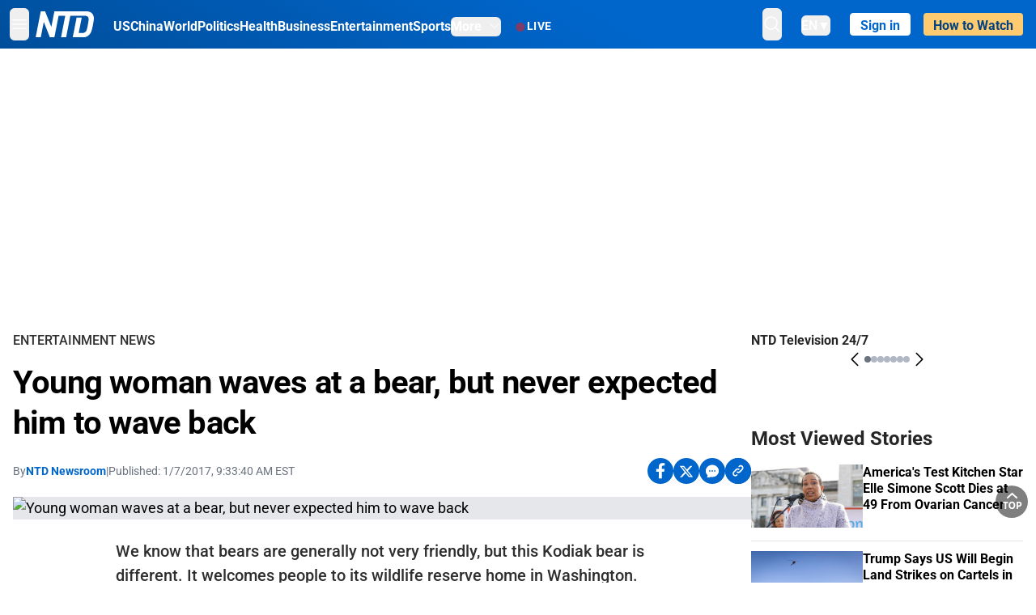

--- FILE ---
content_type: text/html; charset=utf-8
request_url: https://www.ntd.com/young-girl-waved-giant-bear-farm-visit-didnt-expect-beasts-next-response_22092.html
body_size: 25115
content:
<!DOCTYPE html><html lang="en"><head><meta property="og:site_name" content="NTD"/><meta charSet="UTF-8"/><link rel="icon" type="image/x-icon" href="/favicon.ico" sizes="any"/><link rel="icon" type="image/png" sizes="32x32" href="/images/favicons/ntd-favicon-32x32.png"/><link rel="icon" type="image/png" sizes="16x16" href="/images/favicons/ntd-favicon-16x16.png"/><link rel="apple-touch-icon" href="/images/favicons/ntd-apple-touch-icon-120x120.png"/><link rel="manifest" href="/site.webmanifest"/><meta name="viewport" content="width=device-width,initial-scale=1"/><title>Young woman waves at a bear, but never expected him to wave back | NTD</title><meta name="robots" content="index,follow"/><meta name="description" content="NTD - To uplift and inform society by publishing quality content that embodies integrity, dignity, and the best of humanity."/><meta name="twitter:card" content="summary_large_image"/><meta name="twitter:site" content="@NTDNews"/><meta property="og:title" content="Young woman waves at a bear, but never expected him to wave back"/><meta property="og:description" content="NTD - To uplift and inform society by publishing quality content that embodies integrity, dignity, and the best of humanity."/><meta property="og:url" content="https://www.ntd.com/young-girl-waved-giant-bear-farm-visit-didnt-expect-beasts-next-response_22092.html"/><meta property="og:type" content="article"/><meta property="article:published_time" content="2017-01-07T14:33:40.000Z"/><meta property="article:modified_time" content="2017-02-15T19:38:52.000Z"/><meta property="article:section" content="Entertainment News"/><meta property="og:image" content="https://i.ntd.com/assets/uploads/2024/08/id1012364-NTD-News-Family-Photo-1200x630-1.jpg"/><meta property="og:image:alt" content="Young woman waves at a bear, but never expected him to wave back"/><meta property="og:image:secure_url" content="https://i.ntd.com/assets/uploads/2024/08/id1012364-NTD-News-Family-Photo-1200x630-1.jpg"/><meta property="og:locale" content="en"/><link rel="canonical" href="https://www.ntd.com/young-girl-waved-giant-bear-farm-visit-didnt-expect-beasts-next-response_22092.html"/><meta property="build-version" content="3.4.0"/><script type="application/ld+json">{"@context":"https://schema.org","@type":"NewsArticle","keywords":"","description":"","mainEntityOfPage":{"@type":"WebPage","@id":"https://www.ntd.com"},"headline":"Young woman waves at a bear, but never expected him to wave back","image":[""],"articleSection":"Entertainment News","dateCreated":"2017-01-07T14:33:40.000Z","datePublished":"2017-01-07T14:33:40.000Z","dateModified":"2017-02-15T19:38:52.000Z","author":{"@type":"Person","name":"NTD"},"publisher":{"@type":"Organization","name":"NTD","logo":{"@type":"ImageObject","url":"https://www.ntd.com/images/ENTD270.jpeg"}},"articleBody":"","isAccessibleForFree":true}</script><script type="application/ld+json">{"@context":"https://schema.org","@type":"BreadcrumbList","itemListElement":[{"@type":"ListItem","position":1,"item":{"@id":"https://www.ntd.com","name":"Home"}},{"@type":"ListItem","position":2,"item":{"@id":"https://www.ntd.com/entertainment","name":"Entertainment News"}}]}</script><meta name="next-head-count" content="28"/><link rel="stylesheet" href="https://subs.epochbase.com/lib/template.css"/><link rel="preconnect" href="https://fonts.googleapis.com"/><link rel="preconnect" href="https://fonts.gstatic.com" crossorigin="anonymous"/><link rel="stylesheet" data-href="https://fonts.googleapis.com/css2?family=Noto+Serif:wght@100..900&amp;display=swap"/><script type="text/javascript">if(/com.ntd./i.test(navigator.userAgent)){window.isApp=true;}</script><link rel="preconnect" href="https://fonts.gstatic.com" crossorigin /><link rel="preload" href="/_next/static/media/6d279439c4de6a8a-s.p.otf" as="font" type="font/otf" crossorigin="anonymous" data-next-font="size-adjust"/><link rel="preload" href="/_next/static/media/d423b8cc6998a42d-s.p.otf" as="font" type="font/otf" crossorigin="anonymous" data-next-font="size-adjust"/><link rel="preload" href="/_next/static/media/87938583ae89d1fb-s.p.otf" as="font" type="font/otf" crossorigin="anonymous" data-next-font="size-adjust"/><link rel="preload" href="/_next/static/media/5f01b218f380ae75-s.p.otf" as="font" type="font/otf" crossorigin="anonymous" data-next-font="size-adjust"/><link rel="preload" href="/_next/static/media/21f44fe78987abb6-s.p.otf" as="font" type="font/otf" crossorigin="anonymous" data-next-font="size-adjust"/><link rel="preload" href="/_next/static/media/366ce60a87b3d93b-s.p.otf" as="font" type="font/otf" crossorigin="anonymous" data-next-font="size-adjust"/><link rel="preload" href="/_next/static/media/69d19f24b6c2f63c-s.p.otf" as="font" type="font/otf" crossorigin="anonymous" data-next-font="size-adjust"/><link rel="preload" href="/_next/static/media/1696dcc4daf6198d-s.p.otf" as="font" type="font/otf" crossorigin="anonymous" data-next-font="size-adjust"/><link rel="preload" href="/_next/static/media/d0316c4a867c73d9-s.p.otf" as="font" type="font/otf" crossorigin="anonymous" data-next-font="size-adjust"/><link rel="preload" href="/_next/static/media/c1b6d0157379a23c-s.p.otf" as="font" type="font/otf" crossorigin="anonymous" data-next-font="size-adjust"/><link rel="preload" href="/_next/static/media/d27c3c4c48653461-s.p.woff2" as="font" type="font/woff2" crossorigin="anonymous" data-next-font="size-adjust"/><link rel="preload" href="/_next/static/media/2329f82f48d3e252-s.p.woff2" as="font" type="font/woff2" crossorigin="anonymous" data-next-font="size-adjust"/><link rel="preload" href="/_next/static/media/4046ec9b7a3cd7ce-s.p.woff2" as="font" type="font/woff2" crossorigin="anonymous" data-next-font="size-adjust"/><link rel="preload" href="/_next/static/media/677590baa4ca2e13-s.p.woff2" as="font" type="font/woff2" crossorigin="anonymous" data-next-font="size-adjust"/><link rel="preload" href="/_next/static/media/48ee0eb829fd67dc-s.p.woff2" as="font" type="font/woff2" crossorigin="anonymous" data-next-font="size-adjust"/><link rel="preload" href="/_next/static/media/bd4e47cdb1b92e8e-s.p.woff2" as="font" type="font/woff2" crossorigin="anonymous" data-next-font="size-adjust"/><link rel="preload" href="/_next/static/media/dedba05d74695149-s.p.woff2" as="font" type="font/woff2" crossorigin="anonymous" data-next-font="size-adjust"/><link rel="preload" href="/_next/static/media/aacbf89b63ff3595-s.p.woff2" as="font" type="font/woff2" crossorigin="anonymous" data-next-font="size-adjust"/><link rel="preload" href="/_next/static/media/d0b56fc3015f351f-s.p.woff2" as="font" type="font/woff2" crossorigin="anonymous" data-next-font="size-adjust"/><link rel="preload" href="/_next/static/css/e5bfd86eeebc37fb.css" as="style"/><link rel="stylesheet" href="/_next/static/css/e5bfd86eeebc37fb.css" data-n-g=""/><link rel="preload" href="/_next/static/css/f09d717aa85bdceb.css" as="style"/><link rel="stylesheet" href="/_next/static/css/f09d717aa85bdceb.css" data-n-p=""/><link rel="preload" href="/_next/static/css/5a5c8557a6fe8041.css" as="style"/><link rel="stylesheet" href="/_next/static/css/5a5c8557a6fe8041.css"/><noscript data-n-css=""></noscript><script defer="" nomodule="" src="/_next/static/chunks/polyfills-42372ed130431b0a.js"></script><script defer="" src="/_next/static/chunks/1033-542a31019ab750d4.js"></script><script defer="" src="/_next/static/chunks/7742-3706c8acab8bc7d3.js"></script><script defer="" src="/_next/static/chunks/5535.3cb1d9be360250dc.js"></script><script defer="" src="/_next/static/chunks/2901-7863ab772e459b67.js"></script><script defer="" src="/_next/static/chunks/5458.805473cf745e0c93.js"></script><script defer="" src="/_next/static/chunks/7912.b5038670c48b053e.js"></script><script src="/_next/static/chunks/webpack-38fd75bee5fa3ec1.js" defer=""></script><script src="/_next/static/chunks/framework-945b357d4a851f4b.js" defer=""></script><script src="/_next/static/chunks/main-e15b98b38f8b9694.js" defer=""></script><script src="/_next/static/chunks/pages/_app-1b2c6b540215ae9c.js" defer=""></script><script src="/_next/static/chunks/6492-a996f978e6c43eb4.js" defer=""></script><script src="/_next/static/chunks/5356-77ab64184dd0c10c.js" defer=""></script><script src="/_next/static/chunks/3545-148a19d9abd9ee9d.js" defer=""></script><script src="/_next/static/chunks/2407-52a061df3b44b04a.js" defer=""></script><script src="/_next/static/chunks/pages/%5Burl%5D-70b65ba4dae397a6.js" defer=""></script><script src="/_next/static/bbcb1d49c185377aff6d67e98564144f08d88bb5/_buildManifest.js" defer=""></script><script src="/_next/static/bbcb1d49c185377aff6d67e98564144f08d88bb5/_ssgManifest.js" defer=""></script><style data-href="https://fonts.googleapis.com/css2?family=Noto+Serif:wght@100..900&display=swap">@font-face{font-family:'Noto Serif';font-style:normal;font-weight:100;font-stretch:normal;font-display:swap;src:url(https://fonts.gstatic.com/l/font?kit=ga6iaw1J5X9T9RW6j9bNVls-hfgvz8JcMofYTa32J4wsL2JAlAhZqFGjww&skey=ff3f102bd67fc93c&v=v33) format('woff')}@font-face{font-family:'Noto Serif';font-style:normal;font-weight:200;font-stretch:normal;font-display:swap;src:url(https://fonts.gstatic.com/l/font?kit=ga6iaw1J5X9T9RW6j9bNVls-hfgvz8JcMofYTa32J4wsL2JAlAhZKFCjww&skey=ff3f102bd67fc93c&v=v33) format('woff')}@font-face{font-family:'Noto Serif';font-style:normal;font-weight:300;font-stretch:normal;font-display:swap;src:url(https://fonts.gstatic.com/l/font?kit=ga6iaw1J5X9T9RW6j9bNVls-hfgvz8JcMofYTa32J4wsL2JAlAhZ9lCjww&skey=ff3f102bd67fc93c&v=v33) format('woff')}@font-face{font-family:'Noto Serif';font-style:normal;font-weight:400;font-stretch:normal;font-display:swap;src:url(https://fonts.gstatic.com/l/font?kit=ga6iaw1J5X9T9RW6j9bNVls-hfgvz8JcMofYTa32J4wsL2JAlAhZqFCjww&skey=ff3f102bd67fc93c&v=v33) format('woff')}@font-face{font-family:'Noto Serif';font-style:normal;font-weight:500;font-stretch:normal;font-display:swap;src:url(https://fonts.gstatic.com/l/font?kit=ga6iaw1J5X9T9RW6j9bNVls-hfgvz8JcMofYTa32J4wsL2JAlAhZmlCjww&skey=ff3f102bd67fc93c&v=v33) format('woff')}@font-face{font-family:'Noto Serif';font-style:normal;font-weight:600;font-stretch:normal;font-display:swap;src:url(https://fonts.gstatic.com/l/font?kit=ga6iaw1J5X9T9RW6j9bNVls-hfgvz8JcMofYTa32J4wsL2JAlAhZdlejww&skey=ff3f102bd67fc93c&v=v33) format('woff')}@font-face{font-family:'Noto Serif';font-style:normal;font-weight:700;font-stretch:normal;font-display:swap;src:url(https://fonts.gstatic.com/l/font?kit=ga6iaw1J5X9T9RW6j9bNVls-hfgvz8JcMofYTa32J4wsL2JAlAhZT1ejww&skey=ff3f102bd67fc93c&v=v33) format('woff')}@font-face{font-family:'Noto Serif';font-style:normal;font-weight:800;font-stretch:normal;font-display:swap;src:url(https://fonts.gstatic.com/l/font?kit=ga6iaw1J5X9T9RW6j9bNVls-hfgvz8JcMofYTa32J4wsL2JAlAhZKFejww&skey=ff3f102bd67fc93c&v=v33) format('woff')}@font-face{font-family:'Noto Serif';font-style:normal;font-weight:900;font-stretch:normal;font-display:swap;src:url(https://fonts.gstatic.com/l/font?kit=ga6iaw1J5X9T9RW6j9bNVls-hfgvz8JcMofYTa32J4wsL2JAlAhZAVejww&skey=ff3f102bd67fc93c&v=v33) format('woff')}@font-face{font-family:'Noto Serif';font-style:normal;font-weight:100 900;font-stretch:100%;font-display:swap;src:url(https://fonts.gstatic.com/s/notoserif/v33/ga6daw1J5X9T9RW6j9bNVls-hfgvz8JcMofYTYf3D33WsNFHuQk.woff2) format('woff2');unicode-range:U+0460-052F,U+1C80-1C8A,U+20B4,U+2DE0-2DFF,U+A640-A69F,U+FE2E-FE2F}@font-face{font-family:'Noto Serif';font-style:normal;font-weight:100 900;font-stretch:100%;font-display:swap;src:url(https://fonts.gstatic.com/s/notoserif/v33/ga6daw1J5X9T9RW6j9bNVls-hfgvz8JcMofYTYf-D33WsNFHuQk.woff2) format('woff2');unicode-range:U+0301,U+0400-045F,U+0490-0491,U+04B0-04B1,U+2116}@font-face{font-family:'Noto Serif';font-style:normal;font-weight:100 900;font-stretch:100%;font-display:swap;src:url(https://fonts.gstatic.com/s/notoserif/v33/ga6daw1J5X9T9RW6j9bNVls-hfgvz8JcMofYTYf2D33WsNFHuQk.woff2) format('woff2');unicode-range:U+1F00-1FFF}@font-face{font-family:'Noto Serif';font-style:normal;font-weight:100 900;font-stretch:100%;font-display:swap;src:url(https://fonts.gstatic.com/s/notoserif/v33/ga6daw1J5X9T9RW6j9bNVls-hfgvz8JcMofYTYf5D33WsNFHuQk.woff2) format('woff2');unicode-range:U+0370-0377,U+037A-037F,U+0384-038A,U+038C,U+038E-03A1,U+03A3-03FF}@font-face{font-family:'Noto Serif';font-style:normal;font-weight:100 900;font-stretch:100%;font-display:swap;src:url(https://fonts.gstatic.com/s/notoserif/v33/ga6daw1J5X9T9RW6j9bNVls-hfgvz8JcMofYTYeGD33WsNFHuQk.woff2) format('woff2');unicode-range:U+0302-0303,U+0305,U+0307-0308,U+0310,U+0312,U+0315,U+031A,U+0326-0327,U+032C,U+032F-0330,U+0332-0333,U+0338,U+033A,U+0346,U+034D,U+0391-03A1,U+03A3-03A9,U+03B1-03C9,U+03D1,U+03D5-03D6,U+03F0-03F1,U+03F4-03F5,U+2016-2017,U+2034-2038,U+203C,U+2040,U+2043,U+2047,U+2050,U+2057,U+205F,U+2070-2071,U+2074-208E,U+2090-209C,U+20D0-20DC,U+20E1,U+20E5-20EF,U+2100-2112,U+2114-2115,U+2117-2121,U+2123-214F,U+2190,U+2192,U+2194-21AE,U+21B0-21E5,U+21F1-21F2,U+21F4-2211,U+2213-2214,U+2216-22FF,U+2308-230B,U+2310,U+2319,U+231C-2321,U+2336-237A,U+237C,U+2395,U+239B-23B7,U+23D0,U+23DC-23E1,U+2474-2475,U+25AF,U+25B3,U+25B7,U+25BD,U+25C1,U+25CA,U+25CC,U+25FB,U+266D-266F,U+27C0-27FF,U+2900-2AFF,U+2B0E-2B11,U+2B30-2B4C,U+2BFE,U+3030,U+FF5B,U+FF5D,U+1D400-1D7FF,U+1EE00-1EEFF}@font-face{font-family:'Noto Serif';font-style:normal;font-weight:100 900;font-stretch:100%;font-display:swap;src:url(https://fonts.gstatic.com/s/notoserif/v33/ga6daw1J5X9T9RW6j9bNVls-hfgvz8JcMofYTYf1D33WsNFHuQk.woff2) format('woff2');unicode-range:U+0102-0103,U+0110-0111,U+0128-0129,U+0168-0169,U+01A0-01A1,U+01AF-01B0,U+0300-0301,U+0303-0304,U+0308-0309,U+0323,U+0329,U+1EA0-1EF9,U+20AB}@font-face{font-family:'Noto Serif';font-style:normal;font-weight:100 900;font-stretch:100%;font-display:swap;src:url(https://fonts.gstatic.com/s/notoserif/v33/ga6daw1J5X9T9RW6j9bNVls-hfgvz8JcMofYTYf0D33WsNFHuQk.woff2) format('woff2');unicode-range:U+0100-02BA,U+02BD-02C5,U+02C7-02CC,U+02CE-02D7,U+02DD-02FF,U+0304,U+0308,U+0329,U+1D00-1DBF,U+1E00-1E9F,U+1EF2-1EFF,U+2020,U+20A0-20AB,U+20AD-20C0,U+2113,U+2C60-2C7F,U+A720-A7FF}@font-face{font-family:'Noto Serif';font-style:normal;font-weight:100 900;font-stretch:100%;font-display:swap;src:url(https://fonts.gstatic.com/s/notoserif/v33/ga6daw1J5X9T9RW6j9bNVls-hfgvz8JcMofYTYf6D33WsNFH.woff2) format('woff2');unicode-range:U+0000-00FF,U+0131,U+0152-0153,U+02BB-02BC,U+02C6,U+02DA,U+02DC,U+0304,U+0308,U+0329,U+2000-206F,U+20AC,U+2122,U+2191,U+2193,U+2212,U+2215,U+FEFF,U+FFFD}</style></head><body><noscript><iframe src="https://www.googletagmanager.com/ns.html?id=GTM-K52XVPF" height="0" width="0" style="display:none;visibility:hidden"></iframe></noscript><div id="__next"><div lang="en"><div class="__variable_315db8 __variable_ae7e04 __variable_8c00a5 font-roboto" id="headlessui-portal-root"><div class="relative z-10 bg-white dark:bg-black"><div style="background:linear-gradient(208deg, #0066CB 41.12%, #004181 131.51%)" class="Header_header__ds50R sticky top-0 z-[1200]"><div class="mx-auto flex h-[60px] max-w-[1300px] items-center justify-between gap-4 px-4 py-2 md:justify-between 2xl:px-0"><div class="flex items-center"><div class="" data-headlessui-state=""><div class="flex flex-none items-center sm:space-x-1"><button type="button" class="-ml-1 mr-2 inline-flex items-center justify-center rounded-md py-2 text-white focus:outline-none sm:mr-0" id="headlessui-popover-button-:R2mt6:" aria-expanded="false" data-headlessui-state=""><span class="sr-only">Open menu</span><svg xmlns="http://www.w3.org/2000/svg" fill="none" viewBox="0 0 24 24" stroke-width="1.5" stroke="currentColor" aria-hidden="true" class="size-6"><path stroke-linecap="round" stroke-linejoin="round" d="M3.75 6.75h16.5M3.75 12h16.5m-16.5 5.25h16.5"></path></svg></button></div></div><a class="contents" href="/"><span class="sr-only">NTD Television</span><img class="mr-4 w-[58px] sm:ml-2 sm:mr-6 sm:w-[72px]" src="https://i.ntd.com/assets/themes/ntd/images/NTDLogo.svg" alt="NTD Television" width="300" height="132" title="NTD Television"/></a><div class="hidden w-auto xl:block"><div class="mt-1 flex items-center justify-between gap-x-5"><a href="/us" class="flex-shrink-0"><span class="w-full text-base font-bold text-white">US</span></a><a href="/china" class="flex-shrink-0"><span class="w-full text-base font-bold text-white">China</span></a><a href="/world" class="flex-shrink-0"><span class="w-full text-base font-bold text-white">World</span></a><a href="/politics" class="flex-shrink-0"><span class="w-full text-base font-bold text-white">Politics</span></a><a href="/health-news" class="flex-shrink-0"><span class="w-full text-base font-bold text-white">Health</span></a><a href="/business" class="flex-shrink-0"><span class="w-full text-base font-bold text-white">Business</span></a><a href="/entertainment" class="flex-shrink-0"><span class="w-full text-base font-bold text-white">Entertainment</span></a><a href="/sports" class="flex-shrink-0"><span class="w-full text-base font-bold text-white">Sports</span></a><nav class="space-x-10"><div class="relative" data-headlessui-state=""><button type="button" class="group inline-flex items-center rounded-md text-base font-bold text-white focus:outline-none" id="headlessui-popover-button-:R16mt6:" aria-expanded="false" data-headlessui-state=""><span class="min-w-fit">More</span><svg xmlns="http://www.w3.org/2000/svg" viewBox="0 0 24 24" fill="currentColor" aria-hidden="true" class="mb-0.5 ml-2 w-4 fill-white"><path fill-rule="evenodd" d="M12.53 16.28a.75.75 0 01-1.06 0l-7.5-7.5a.75.75 0 011.06-1.06L12 14.69l6.97-6.97a.75.75 0 111.06 1.06l-7.5 7.5z" clip-rule="evenodd"></path></svg></button></div></nav></div></div><a class="mt-1 hidden flex-shrink-0 items-center gap-1 px-4 xl:flex" href="/live"><span class="animate-pulse text-[26px] leading-3 text-[#EC1D19]">●</span><span class="text-sm font-semibold tracking-wide text-white">LIVE</span></a></div><div class="flex items-center"><div data-headlessui-state=""><button type="button" class="mr-6 hidden items-center justify-center rounded-md py-2 text-white focus:outline-none sm:inline-flex" id="headlessui-popover-button-:R36t6:" aria-expanded="false" data-headlessui-state=""><span class="sr-only">search</span><svg xmlns="http://www.w3.org/2000/svg" fill="none" viewBox="0 0 24 24" stroke-width="1.5" stroke="currentColor" aria-hidden="true" class="size-6 stroke-white"><path stroke-linecap="round" stroke-linejoin="round" d="M21 21l-5.197-5.197m0 0A7.5 7.5 0 105.196 5.196a7.5 7.5 0 0010.607 10.607z"></path></svg></button></div><nav class="hidden space-x-10 sm:flex"><div class="relative" data-headlessui-state=""><button type="button" class="group mr-6 mt-1 inline-flex items-center rounded-md text-[16px] font-medium text-white focus:outline-none focus:ring-0" id="headlessui-popover-button-:R56t6:" aria-expanded="false" data-headlessui-state=""><span class="min-w-fit">EN</span><span>▼</span></button></div></nav><div id="login_wrapper" class=""></div><a class="pb-0.25 ml-2 h-7 flex-shrink-0 rounded bg-[#FFCB71] px-2 pt-1 !text-[#004181] md:ml-4 md:px-3" href="/watch"><div class="text-base font-semibold">How to Watch</div></a></div></div></div><!--$--><div class="m-auto items-center justify-center overflow-hidden print:hidden hidden md:flex" style="min-height:314px"><div id="article_top_ads"></div></div><!--/$--><div class="post theme"><main class="main mx-auto max-w-[1300px] gap-11 px-4 xl:flex 2xl:px-0"><div class="w-full flex-1 pt-6 lg:px-0 lg:pt-9 xl:w-[920px]"><article class="bg-white"><header><div data-label="post-default-breadcrumbs" class="theme-app-hidden scroll flex items-center gap-2 whitespace-nowrap uppercase text-sm text-[#2f2f2f] font-medium leading-tight lg:text-base lg:leading-snug mb-4"><a class="" href="/entertainment">Entertainment News</a></div><h1 class="mb-4 max-w-4xl text-[26px] font-bold leading-[120%] tracking-[-0.52px] lg:text-[40px] lg:leading-tight lg:tracking-[-0.8px]">Young woman waves at a bear, but never expected him to wave back</h1><div class="flex flex-col flex-wrap gap-1.5 text-sm text-[#6B7280] md:flex-row md:items-center mb-4 mt-[18px]"><div class="flex items-center gap-2 text-sm"><div class="flex flex-col"><div class="item-center flex gap-2">By<div class="font-bold text-[#0066CB]"><a class="no-underline hover:underline" href="/author/ntd-newsroom">NTD Newsroom</a></div></div><div class="item-center flex flex-col flex-wrap divide-gray-200 text-gray-800 xs:flex-row xs:gap-3 xs:divide-x"></div></div></div><div class="hidden md:block">|</div><span>Published:<!-- --> <!-- -->1/7/2017, 9:33:40 AM EST</span><div class="hidden flex-1 md:block"></div><!--$--><div class="flex gap-2 items-center"><button data-tip="Share on Facebook" class="bg-[#0066CB] rounded-full size-8 justify-center items-center flex just text-white" type="button"><svg viewBox="0 0 11 17" fill="none" xmlns="http://www.w3.org/2000/svg" class="size-5"><g clip-path="url(#facebook_svg__a)"><path d="m9.343 9.393.457-2.99H6.944v-1.94c0-.818.4-1.615 1.678-1.615H9.92V.303S8.742.1 7.616.1c-2.352 0-3.89 1.431-3.89 4.024v2.278H1.113v2.99h2.615v7.227h3.217V9.393h2.4Z" fill="currentColor"></path></g><defs><clipPath id="facebook_svg__a"><path fill="currentColor" transform="translate(.377 .1)" d="M0 0h10.279v16.519H0z"></path></clipPath></defs></svg></button><button data-tip="Share on Twitter" class="bg-[#0066CB] rounded-full size-8 justify-center items-center flex just text-white" type="button"><svg width="18" height="15" fill="none" xmlns="http://www.w3.org/2000/svg" class=""><path fill-rule="evenodd" clip-rule="evenodd" d="M5.925.695H.684L6.898 8.29l-5.817 6.37H3.77l4.4-4.818 3.906 4.774h5.242L10.922 6.8l.01.014L16.44.784h-2.687l-4.09 4.478L5.925.695Zm-2.348 1.33h1.632l9.215 11.26h-1.632L3.577 2.025Z" fill="#fff"></path></svg></button><button class="bg-[#0066CB] rounded-full size-8 justify-center items-center flex just text-white" type="button" data-tip="Copy link"><svg xmlns="http://www.w3.org/2000/svg" viewBox="0 0 24 24" fill="currentColor" aria-hidden="true" class="size-5"><path fill-rule="evenodd" d="M4.804 21.644A6.707 6.707 0 006 21.75a6.721 6.721 0 003.583-1.029c.774.182 1.584.279 2.417.279 5.322 0 9.75-3.97 9.75-9 0-5.03-4.428-9-9.75-9s-9.75 3.97-9.75 9c0 2.409 1.025 4.587 2.674 6.192.232.226.277.428.254.543a3.73 3.73 0 01-.814 1.686.75.75 0 00.44 1.223zM8.25 10.875a1.125 1.125 0 100 2.25 1.125 1.125 0 000-2.25zM10.875 12a1.125 1.125 0 112.25 0 1.125 1.125 0 01-2.25 0zm4.875-1.125a1.125 1.125 0 100 2.25 1.125 1.125 0 000-2.25z" clip-rule="evenodd"></path></svg></button><div class="flex cursor-pointer items-center gap-1" id="share_now"><button class="bg-[#0066CB] rounded-full size-8 justify-center items-center flex just text-white" type="button" data-tip="Share"><svg xmlns="http://www.w3.org/2000/svg" width="32" height="32" fill="none"><circle cx="16" cy="16" r="16" fill="#0066CB"></circle><path d="M18.988 8.727c-.303.017-.605.052-.89.158-.454.175-.89.438-1.26.825a.86.86 0 0 0-.262.276.906.906 0 0 0 .118 1.085.835.835 0 0 0 .316.208.806.806 0 0 0 .722-.084.86.86 0 0 0 .265-.274c.185-.193.403-.299.638-.386.587-.211 1.31-.123 1.78.386.654.684.654 1.825 0 2.528l-2.519 2.633c-.739.772-1.343.842-1.78.825-.436-.018-.688-.228-.688-.228a.827.827 0 0 0-.645-.084.837.837 0 0 0-.296.155.878.878 0 0 0-.217.262.917.917 0 0 0 .319 1.211s.57.387 1.41.44c.84.052 2.015-.282 3.039-1.37l2.518-2.633c1.31-1.37 1.31-3.581 0-4.933a3.225 3.225 0 0 0-1.628-.93c-.303-.07-.638-.07-.94-.053v-.017Zm-3.358 4.055c-.84-.036-1.998.263-2.989 1.316l-2.518 2.633c-1.31 1.37-1.31 3.581 0 4.933.94.983 2.283 1.264 3.458.825.454-.175.89-.439 1.26-.825a.86.86 0 0 0 .262-.277.905.905 0 0 0-.118-1.085.836.836 0 0 0-.316-.207.804.804 0 0 0-.722.083.86.86 0 0 0-.265.275c-.185.193-.403.298-.638.386-.588.21-1.31.123-1.78-.386-.654-.685-.654-1.826 0-2.528l2.519-2.633c.671-.702 1.259-.79 1.73-.773.47.018.788.158.788.158a.82.82 0 0 0 .697.152.825.825 0 0 0 .328-.165.87.87 0 0 0 .23-.296.91.91 0 0 0-.197-1.052.828.828 0 0 0-.32-.183s-.57-.351-1.41-.386v.035Z" fill="#fff"></path></svg></button><div></div></div></div><!--/$--></div></header><figure><img src="" alt="Young woman waves at a bear, but never expected him to wave back" class="w-full bg-gray-100 object-cover aspect-video"/></figure><div data-post-content="true" class="post_content" id="post_content" data-testid="post_content"><p>We know that bears are generally not very friendly, but this Kodiak bear is different. It welcomes people to its wildlife reserve home in Washington.</p><p>The video show a young woman stopped in her car, and waving at this friendly chap. It seems like the bear recognized the woman and waved enthusiastically back, happy to interact with her.</p><p>Watch the bear's "Hello!" reaction:</p><p>https://youtu.be/O6Xo21L0ybE</p></div><!--$--><div class="m-auto items-center justify-center overflow-hidden print:hidden hidden md:flex" style="min-height:314px;padding:32px 8px 32px 8px"><div id="article_below_ads"></div></div><!--/$--><!--$--><div class="m-auto flex items-center justify-center overflow-hidden print:hidden md:hidden" style="min-height:314px;padding:32px 8px 32px 8px"><div id="below_article_mobile_ads"></div></div><!--/$--><section class="not-format" id="article-comment"><div class="space-y-3 lg:mt-8"><div><iframe src="" width="100%" height="100%"></iframe></div></div></section></article><aside aria-label="Recommendations" class="bg-white py-8 dark:bg-gray-900"><!--$--><h2 class="mb-3 text-2xl font-bold dark:text-white">Recommendations</h2><div class="grid gap-6 md:grid-cols-3"><article class="flex flex-col"><a class="" data-thumbnail="true" target="" href="/unlawful-assembly-declared-at-minneapolis-protest-arrests-made_1118590.html" data-testid="post-thumbnail"><img alt="Unlawful Assembly Declared at Minneapolis Protest, Arrests Made" loading="lazy" width="600" height="400" decoding="async" data-nimg="1" class="w-full overflow-hidden bg-gray-100 object-cover aspect-video" style="color:transparent" src="https://i.ntd.com/assets/uploads/2026/01/id1118591-Min-Protest-8-arrest_JF_01092026.jpg-900x506.webp"/></a><a data-title="true" target="" href="/unlawful-assembly-declared-at-minneapolis-protest-arrests-made_1118590.html"><h3 class="text-heading mt-2.5 text-base font-semibold">Unlawful Assembly Declared at Minneapolis Protest, Arrests Made</h3></a></article><article class="flex flex-col"><a class="" data-thumbnail="true" target="" href="/trump-says-oil-companies-will-spend-100-billion-in-venezuela_1118506.html" data-testid="post-thumbnail"><img alt="Trump Says Oil Companies Will Spend $100 Billion in Venezuela" loading="lazy" width="600" height="400" decoding="async" data-nimg="1" class="w-full overflow-hidden bg-gray-100 object-cover aspect-video" style="color:transparent" src="https://i.ntd.com/assets/uploads/2026/01/id1118507-Trump-hosts-oil-companies.jpg-900x506.webp"/></a><a data-title="true" target="" href="/trump-says-oil-companies-will-spend-100-billion-in-venezuela_1118506.html"><h3 class="text-heading mt-2.5 text-base font-semibold">Trump Says Oil Companies Will Spend $100 Billion in Venezuela</h3></a></article><article class="flex flex-col"><a class="" data-thumbnail="true" target="" href="/treasury-targets-somali-linked-fraud-in-minnesota-amid-terrorist-financing-concerns_1118473.html" data-testid="post-thumbnail"><img alt="Treasury Targets Somali-Linked Fraud in Minnesota Amid Terrorist Financing Concerns" loading="lazy" width="600" height="400" decoding="async" data-nimg="1" class="w-full overflow-hidden bg-gray-100 object-cover aspect-video" style="color:transparent" src="https://i.ntd.com/assets/uploads/2026/01/id1118474-Bessent-GettyImages-2247221254.jpg-900x506.webp"/></a><a data-title="true" target="" href="/treasury-targets-somali-linked-fraud-in-minnesota-amid-terrorist-financing-concerns_1118473.html"><h3 class="text-heading mt-2.5 text-base font-semibold">Treasury Targets Somali-Linked Fraud in Minnesota Amid Terrorist Financing Concerns</h3></a></article><article class="flex flex-col"><a class="" data-thumbnail="true" target="" href="/us-intercepts-5th-sanctioned-tanker-in-the-caribbean-sea_1118413.html" data-testid="post-thumbnail"><img alt="US Intercepts 5th Sanctioned Tanker in the Caribbean Sea" loading="lazy" width="600" height="400" decoding="async" data-nimg="1" class="w-full overflow-hidden bg-gray-100 object-cover aspect-video" style="color:transparent" src="https://i.ntd.com/assets/uploads/2026/01/id1118415-tanker-Olina.jpg-900x506.webp"/></a><a data-title="true" target="" href="/us-intercepts-5th-sanctioned-tanker-in-the-caribbean-sea_1118413.html"><h3 class="text-heading mt-2.5 text-base font-semibold">US Intercepts 5th Sanctioned Tanker in the Caribbean Sea</h3></a></article><article class="flex flex-col"><a class="" data-thumbnail="true" target="" href="/trump-cancels-second-wave-of-attacks-on-venezuela-due-to-countrys-cooperation-with-us_1118391.html" data-testid="post-thumbnail"><img alt="Trump Cancels ‘Second Wave’ of Attacks on Venezuela Due to Country’s Cooperation With US" loading="lazy" width="600" height="400" decoding="async" data-nimg="1" class="w-full overflow-hidden bg-gray-100 object-cover aspect-video" style="color:transparent" src="https://i.ntd.com/assets/uploads/2026/01/id1118075-GettyImages-2253959925-sb.jpg-900x506.webp"/></a><a data-title="true" target="" href="/trump-cancels-second-wave-of-attacks-on-venezuela-due-to-countrys-cooperation-with-us_1118391.html"><h3 class="text-heading mt-2.5 text-base font-semibold">Trump Cancels ‘Second Wave’ of Attacks on Venezuela Due to Country’s Cooperation With US</h3></a></article><article class="flex flex-col"><a class="" data-thumbnail="true" target="" href="/walz-authorizes-minnesota-national-guard-to-support-local-law-enforcement_1118290.html" data-testid="post-thumbnail"><img alt="Walz Authorizes Minnesota National Guard to Support Local Law Enforcement" loading="lazy" width="600" height="400" decoding="async" data-nimg="1" class="w-full overflow-hidden bg-gray-100 object-cover aspect-video" style="color:transparent" src="https://i.ntd.com/assets/uploads/2026/01/id1118327-Minneapolis-shooting-GettyImages-2254675964.jpg-900x506.webp"/></a><a data-title="true" target="" href="/walz-authorizes-minnesota-national-guard-to-support-local-law-enforcement_1118290.html"><h3 class="text-heading mt-2.5 text-base font-semibold">Walz Authorizes Minnesota National Guard to Support Local Law Enforcement</h3></a></article><article class="flex flex-col"><a class="" data-thumbnail="true" target="" href="/trump-orders-his-representatives-to-buy-200-billion-in-mortgage-bonds_1118288.html" data-testid="post-thumbnail"><img alt="Trump Orders His &#x27;Representatives&#x27; to Buy $200 Billion in Mortgage Bonds" loading="lazy" width="600" height="400" decoding="async" data-nimg="1" class="w-full overflow-hidden bg-gray-100 object-cover aspect-video" style="color:transparent" src="https://i.ntd.com/assets/uploads/2025/10/id1096969-House-sale_1-900x506.jpg"/></a><a data-title="true" target="" href="/trump-orders-his-representatives-to-buy-200-billion-in-mortgage-bonds_1118288.html"><h3 class="text-heading mt-2.5 text-base font-semibold">Trump Orders His &#x27;Representatives&#x27; to Buy $200 Billion in Mortgage Bonds</h3></a></article><article class="flex flex-col"><a class="" data-thumbnail="true" target="" href="/house-passes-3-year-extension-of-obamacare-subsidies_1118280.html" data-testid="post-thumbnail"><img alt="House Passes 3-Year Extension of Obamacare Subsidies" loading="lazy" width="600" height="400" decoding="async" data-nimg="1" class="w-full overflow-hidden bg-gray-100 object-cover aspect-video" style="color:transparent" src="https://i.ntd.com/assets/uploads/2026/01/id1118281-1.tagreuters.com2025binary_LYNXMPELAO19D-FILEDIMAGE.jpg-900x506.webp"/></a><a data-title="true" target="" href="/house-passes-3-year-extension-of-obamacare-subsidies_1118280.html"><h3 class="text-heading mt-2.5 text-base font-semibold">House Passes 3-Year Extension of Obamacare Subsidies</h3></a></article><article class="flex flex-col"><a class="" data-thumbnail="true" target="" href="/rubio-to-meet-danish-leaders-to-discuss-greenland-next-week_1118217.html" data-testid="post-thumbnail"><img alt="Rubio to Meet Danish Leaders to Discuss Greenland Next Week" loading="lazy" width="600" height="400" decoding="async" data-nimg="1" class="w-full overflow-hidden bg-gray-100 object-cover aspect-video" style="color:transparent" src="https://i.ntd.com/assets/uploads/2026/01/id1118218-AP26007575435415.jpg-900x506.webp"/></a><a data-title="true" target="" href="/rubio-to-meet-danish-leaders-to-discuss-greenland-next-week_1118217.html"><h3 class="text-heading mt-2.5 text-base font-semibold">Rubio to Meet Danish Leaders to Discuss Greenland Next Week</h3></a></article></div><!--/$--><!--$--><div id="rc-widget-f17013" data-rc-widget="true" data-widget-host="habitat" data-endpoint="//trends.revcontent.com" data-widget-id="283883" class="block" style="margin:20px 0px 0px 0px"></div><!--/$--><!--$--><div id="partnership" class="block"><div id="unit_95162"><a href="https://mixi.media/" rel="nofollow"></a></div></div><!--/$--></aside></div><!--$--><aside role="sidebar" class="xl:w-[336px] post pt-6 lg:pt-9 space-y-14 [&amp;&gt;*:nth-child(2)]:!mt-[30px]"><div class="aspect-video bg-gray-100"></div><!--$--><div class="mb-5 hidden xl:block"><div class="text-2xl font-bold text-heading">Most Viewed Stories</div><div class=""><div class="my-4 flex gap-3"><a href="/americas-test-kitchen-star-elle-simone-scott-dies-at-49-from-ovarian-cancer_1118207.html"><div class="flex items-start gap-3"><div class="shrink-0 overflow-hidden w-[138px]"><img alt="America&#x27;s Test Kitchen Star Elle Simone Scott Dies at 49 From Ovarian Cancer" loading="lazy" width="600" height="400" decoding="async" data-nimg="1" class="w-full overflow-hidden bg-gray-100 object-cover aspect-video" style="color:transparent" src="https://i.ntd.com/assets/uploads/2026/01/id1118214-GettyImages-1187681706.jpg-900x506.webp"/></div><h3 class="text-base line-clamp-2 flex-1 font-semibold leading-tight line-clamp-4">America&#x27;s Test Kitchen Star Elle Simone Scott Dies at 49 From Ovarian Cancer</h3></div></a></div><div class="my-4 flex gap-3 border-t pt-3"><a href="/trump-says-us-will-begin-strikes-on-cartels-in-mexico-2_1118361.html"><div class="flex items-start gap-3"><div class="shrink-0 overflow-hidden w-[138px]"><img alt="Trump Says US Will Begin Land Strikes on Cartels in Mexico" loading="lazy" width="600" height="400" decoding="async" data-nimg="1" class="w-full overflow-hidden bg-gray-100 object-cover aspect-video" style="color:transparent" src="https://i.ntd.com/assets/uploads/2026/01/id1118363-EpochImages-4361449239-xl-April.jpg-900x506.webp"/></div><h3 class="text-base line-clamp-2 flex-1 font-semibold leading-tight line-clamp-4">Trump Says US Will Begin Land Strikes on Cartels in Mexico</h3></div></a></div><div class="my-4 flex gap-3 border-t pt-3"><a href="/texas-issues-warning-about-unsolicited-seed-packages-from-china_1118154.html"><div class="flex items-start gap-3"><div class="shrink-0 overflow-hidden w-[138px]"><img alt="Texas Issues Warning About Unsolicited Seed Packages From China" loading="lazy" width="600" height="400" decoding="async" data-nimg="1" class="w-full overflow-hidden bg-gray-100 object-cover aspect-video" style="color:transparent" src="https://i.ntd.com/assets/uploads/2026/01/id1118155-image_13402945821767638153967-1.png.webp"/></div><h3 class="text-base line-clamp-2 flex-1 font-semibold leading-tight line-clamp-4">Texas Issues Warning About Unsolicited Seed Packages From China</h3></div></a></div><div class="my-4 flex gap-3 border-t pt-3"><a href="/walz-authorizes-minnesota-national-guard-to-support-local-law-enforcement_1118290.html"><div class="flex items-start gap-3"><div class="shrink-0 overflow-hidden w-[138px]"><img alt="Walz Authorizes Minnesota National Guard to Support Local Law Enforcement" loading="lazy" width="600" height="400" decoding="async" data-nimg="1" class="w-full overflow-hidden bg-gray-100 object-cover aspect-video" style="color:transparent" src="https://i.ntd.com/assets/uploads/2026/01/id1118327-Minneapolis-shooting-GettyImages-2254675964.jpg-900x506.webp"/></div><h3 class="text-base line-clamp-2 flex-1 font-semibold leading-tight line-clamp-4">Walz Authorizes Minnesota National Guard to Support Local Law Enforcement</h3></div></a></div><div class="my-4 flex gap-3 border-t pt-3"><a href="/2-killed-in-shooting-in-mormon-church-parking-lot-in-salt-lake-city_1118104.html"><div class="flex items-start gap-3"><div class="shrink-0 overflow-hidden w-[138px]"><img alt="2 Killed in Shooting Outside Mormon Church in Salt Lake City" loading="lazy" width="600" height="400" decoding="async" data-nimg="1" class="w-full overflow-hidden bg-gray-100 object-cover aspect-video" style="color:transparent" src="https://i.ntd.com/assets/uploads/2026/01/id1118105-Salt-Lake-City-shooting-AP26008172610435.jpg-900x506.webp"/></div><h3 class="text-base line-clamp-2 flex-1 font-semibold leading-tight line-clamp-4">2 Killed in Shooting Outside Mormon Church in Salt Lake City</h3></div></a></div><div class="my-4 flex gap-3 border-t pt-3"><a href="/house-fails-to-override-trump-vetoes_1118162.html"><div class="flex items-start gap-3"><div class="shrink-0 overflow-hidden w-[138px]"><img alt="House Fails to Override Trump Vetoes" loading="lazy" width="600" height="400" decoding="async" data-nimg="1" class="w-full overflow-hidden bg-gray-100 object-cover aspect-video" style="color:transparent" src="https://i.ntd.com/assets/uploads/2025/12/id1113238-12022025-DSC04534-sunset-US-Capitol.jpg-900x506.webp"/></div><h3 class="text-base line-clamp-2 flex-1 font-semibold leading-tight line-clamp-4">House Fails to Override Trump Vetoes</h3></div></a></div></div></div><!--/$--><div class="sticky top-0"><!--$--><div class="m-auto items-center justify-center overflow-hidden print:hidden hidden md:flex" style="min-height:314px;padding:32px 8px 32px 8px"><div id="article_siderbar_sticky_ads"></div></div><!--/$--></div></aside><!--/$--></main><div class="my-10 md:my-20"><!--$--><div class="m-auto items-center justify-center overflow-hidden print:hidden hidden md:flex" style="min-height:154px;padding:32px 8px 32px 8px"><div id="end_article_ads"></div></div><!--/$--></div></div><footer style="background:linear-gradient(180deg, #0066CB 0%, #003365 100.37%)" class="Footer_footer__MddMJ mx-auto flex w-full"><div class="mx-auto flex w-full max-w-[950px] flex-col items-center space-y-8 p-5 py-10 text-center text-white"><div class="w-full"><form><div class="flex items-center py-4 md:mx-auto lg:mx-0 lg:max-w-none xl:px-0"><div class="flex w-full items-center"><label for="search" class="sr-only">Search</label><div class="relative flex w-full items-center rounded-[12px] border border-gray-300 bg-white px-3"><svg xmlns="http://www.w3.org/2000/svg" fill="none" viewBox="0 0 24 24" stroke-width="1.5" stroke="currentColor" aria-hidden="true" class="size-5 stroke-[#B1B1B1]"><path stroke-linecap="round" stroke-linejoin="round" d="M21 21l-5.197-5.197m0 0A7.5 7.5 0 105.196 5.196a7.5 7.5 0 0010.607 10.607z"></path></svg><input id="search" class="block w-full border-none text-sm text-heading placeholder-[#B1B1B1] focus:border-gray-900 focus:outline-none focus:ring-0 sm:text-sm" placeholder="Search" type="search" required="" value=""/></div></div></div></form></div><nav class="grid w-full grid-cols-2 gap-10 sm:grid-cols-4"><ul class="col-span-1 space-y-4 text-start text-white"><li class="text-base font-bold uppercase"><a class="hover:!text-white" href="/news">News</a></li><ul class="p-0"><li class="text-sm font-medium leading-7"><a href="/us" class="flex hover:!text-white">US</a></li><li class="text-sm font-medium leading-7"><a href="/china" class="flex hover:!text-white">China</a></li><li class="text-sm font-medium leading-7"><a href="/world" class="flex hover:!text-white">World</a></li><li class="text-sm font-medium leading-7"><a href="/business" class="flex hover:!text-white">Business</a></li><li class="text-sm font-medium leading-7"><a href="/weather" class="flex hover:!text-white">Weather</a></li><li class="text-sm font-medium leading-7"><a href="/health" class="flex hover:!text-white">Health</a></li><li class="text-sm font-medium leading-7"><a href="/science" class="flex hover:!text-white">Sci &amp;Tech</a></li><li class="text-sm font-medium leading-7"><a href="/entertainment" class="flex hover:!text-white">Entertainment</a></li><li class="text-sm font-medium leading-7"><a href="/sports" class="flex hover:!text-white">Sports</a></li></ul></ul><ul class="col-span-1 space-y-4 text-start text-white"><li class="text-base font-bold uppercase"><a class="hover:!text-white" href="/programs">Programs</a></li><ul class="p-0"><li class="text-sm font-medium leading-7"><a href="/ntdplus/capitol-report" class="flex hover:!text-white">Capitol Report</a></li><li class="text-sm font-medium leading-7"><a href="/ntd-evening-news" class="flex hover:!text-white">NTD Evening News</a></li><li class="text-sm font-medium leading-7"><a href="/international-reporters-roundtable" class="flex hover:!text-white">International Roundtable</a></li><li class="text-sm font-medium leading-7"><a href="/ntd-primetime" class="flex hover:!text-white">NTD Primetime</a></li><li class="text-sm font-medium leading-7"><a href="/ntdplus/china-in-focus" class="flex hover:!text-white">China in Focus</a></li><li class="text-sm font-medium leading-7"><a href="/ntdplus/piano-talks" class="flex hover:!text-white">Piano Talks</a></li><li class="text-sm font-medium leading-7"><a href="/ntdplus/vital-signs" class="flex hover:!text-white">Vital Signs</a></li><li class="text-sm font-medium leading-7"><a href="/ntd-news-today" class="flex hover:!text-white">NTD News Today</a></li><li class="text-sm font-medium leading-7"><a href="/programs" class="flex hover:!text-white">View All Shows<svg xmlns="http://www.w3.org/2000/svg" fill="none" viewBox="0 0 24 24" stroke-width="1.5" stroke="currentColor" aria-hidden="true" class="ml-1 w-4 stroke-[3px]"><path stroke-linecap="round" stroke-linejoin="round" d="M8.25 4.5l7.5 7.5-7.5 7.5"></path></svg></a></li></ul></ul><ul class="col-span-1 space-y-4 text-start text-white"><li class="text-base font-bold uppercase"><a class="hover:!text-white" href="/life">Lifestyle</a></li><ul class="p-0"><li class="text-sm font-medium leading-7"><a href="/food" class="flex hover:!text-white">Food</a></li><li class="text-sm font-medium leading-7"><a href="/travel" class="flex hover:!text-white">Travel</a></li><li class="text-sm font-medium leading-7"><a href="/beauty" class="flex hover:!text-white">Beauty</a></li><li class="text-sm font-medium leading-7"><a href="/sports" class="flex hover:!text-white">Sports</a></li><li class="text-sm font-medium leading-7"><a href="/personal-finance" class="flex hover:!text-white">Personal Finance</a></li><li class="text-sm font-medium leading-7"><a href="/inspired" class="flex hover:!text-white">Inspired</a></li></ul></ul><ul class="col-span-1 space-y-4 text-start text-white"><li class="text-base font-bold uppercase"><a class="hover:!text-white" href="/about.htm">About NTD</a></li><ul class="p-0"><li class="text-sm font-medium leading-7"><a href="/about.htm" class="flex hover:!text-white">NTD Profiles</a></li><li class="text-sm font-medium leading-7"><a href="/watch" class="flex hover:!text-white">How to Watch NTD</a></li><li class="text-sm font-medium leading-7"><a href="/newsletter.htm" class="flex hover:!text-white">NTD Newsletters</a></li><li class="text-sm font-medium leading-7"><a href="https://donate.ntd.com/" class="flex hover:!text-white">Support NTD</a></li></ul></ul></nav><div class="flex w-full items-center justify-between gap-6 border-y border-white/30 py-4 text-sm font-medium"><a href="/"><div class="Footer_logo__KJo3D">NTD</div></a><div class="hidden sm:block"><div class="flex w-full flex-wrap gap-6 text-nowrap text-sm font-medium"><a class="hover:!text-white" href="/terms-of-service.htm"><div>Terms of Service</div></a><a class="hover:!text-white" href="/privacy-policy.htm"><div>Privacy Policy</div></a><a class="hover:!text-white" href="https://help.ntd.com/hc/en-us"><div>Contact Us</div></a><a class="hover:!text-white" href="https://help.ntd.com/hc/en-us"><div>Help Center</div></a></div></div><div class="h-[40px] border-white/30 sm:border-l"></div><div class="mx-auto flex max-w-[130px] items-center justify-between gap-6 sm:max-w-full"><div class="hidden text-nowrap sm:block">Follow NTD</div><a href="https://www.facebook.com/NTDTelevision"><svg width="8" height="13" fill="none" xmlns="http://www.w3.org/2000/svg"><path d="M5.332 2.898c-.118 0-.262.06-.432.18-.169.12-.254.299-.254.538v.717h2.006v2.87H4.646V13h-2.64V7.204H0v-2.87h2.006V2.897c0-.368.076-.727.228-1.076.153-.35.369-.658.648-.925.28-.267.605-.483.977-.649A2.965 2.965 0 0 1 5.08 0h2.234v2.898H5.332Z" fill="#fff"></path></svg></a><a href="https://x.com/NTDNews"><svg width="15" height="13" fill="none" xmlns="http://www.w3.org/2000/svg"><path fill-rule="evenodd" clip-rule="evenodd" d="M4.682 0H0l5.551 7.07L.355 13h2.4l3.93-4.485 3.49 4.444h4.682L9.145 5.684l.01.012L14.073.083h-2.4L8.02 4.25 4.682 0ZM2.584 1.238h1.458l8.23 10.483h-1.457L2.585 1.238Z" fill="#fff"></path></svg></a><a href="https://www.instagram.com/ntdnews"><svg width="14" height="14" fill="none" xmlns="http://www.w3.org/2000/svg"><g fill="#fff"><path fill-rule="evenodd" clip-rule="evenodd" d="M6.283.441h.718c2.136 0 2.389.008 3.232.046.78.036 1.204.166 1.486.276.373.145.64.318.92.598.28.28.453.547.598.92.11.282.24.705.275 1.485.039.844.047 1.097.047 3.232 0 2.135-.008 2.388-.047 3.232-.035.78-.166 1.203-.275 1.485-.145.373-.319.639-.599.919-.28.28-.546.453-.92.598-.28.11-.704.24-1.485.276-.843.038-1.096.046-3.232.046s-2.39-.008-3.233-.046c-.78-.036-1.203-.167-1.485-.276a2.478 2.478 0 0 1-.92-.598 2.48 2.48 0 0 1-.6-.92c-.109-.282-.24-.705-.275-1.485C.45 9.386.442 9.132.442 6.996S.45 4.608.488 3.764c.036-.78.166-1.203.276-1.485.145-.373.319-.64.599-.92.28-.28.546-.453.92-.599.282-.11.705-.24 1.485-.276C4.506.451 4.792.441 6.283.44v.002Zm4.988 1.329a.96.96 0 1 0 0 1.92.96.96 0 0 0 0-1.92ZM2.892 7a4.109 4.109 0 1 1 8.218 0 4.109 4.109 0 0 1-8.218 0Z"></path><path d="M7 4.333a2.667 2.667 0 1 1 0 5.333 2.667 2.667 0 0 1 0-5.333Z"></path></g></svg></a><a href="https://www.linkedin.com/company/ntd-television"><svg width="14" height="13" fill="none" xmlns="http://www.w3.org/2000/svg"><path fill-rule="evenodd" clip-rule="evenodd" d="M3.66 1.411C3.641.611 3.068 0 2.137 0 1.208 0 .6.61.6 1.411c0 .785.59 1.413 1.503 1.413h.018c.948 0 1.538-.628 1.538-1.413ZM3.48 3.94H.76v8.17h2.72V3.94Zm6.676-.192c1.79 0 3.132 1.168 3.132 3.678v4.685h-2.72V7.738c0-1.098-.393-1.847-1.378-1.847-.751 0-1.199.505-1.395.993-.072.175-.09.419-.09.663v4.563h-2.72s.036-7.404 0-8.17h2.72v1.156c.361-.556 1.008-1.349 2.451-1.349Z" fill="#fff"></path></svg></a></div></div><div class="block sm:hidden"><div class="flex w-full flex-wrap gap-6 text-nowrap text-sm font-medium"><a class="hover:!text-white" href="/terms-of-service.htm"><div>Terms of Service</div></a><a class="hover:!text-white" href="/privacy-policy.htm"><div>Privacy Policy</div></a><a class="hover:!text-white" href="https://help.ntd.com/hc/en-us"><div>Contact Us</div></a><a class="hover:!text-white" href="https://help.ntd.com/hc/en-us"><div>Help Center</div></a></div></div><div class="Footer_copyright__dXduQ">© Copyright 2016 - <!-- -->2026<!-- --> All Rights Reserved</div><button id="ot-sdk-btn" class="ot-sdk-show-settings mt-4 !border-white !bg-transparent !text-white hover:!bg-transparent">Cookie Settings</button></div><div id="backtotop" class="Footer_backtotop__BBC7l"><button type="button" title="back to top" class="Footer_totop__vYEgy">Back to Top</button></div></footer></div></div></div></div><script id="__NEXT_DATA__" type="application/json">{"props":{"pageProps":{"pageType":"post","metaField":"22092","req":{"query":{"postId":"22092"}},"params":{"url":"young-girl-waved-giant-bear-farm-visit-didnt-expect-beasts-next-response_22092.html"},"gqlResults":{"news":[{"id":1118590,"publishedAt":1768033768,"title":"Unlawful Assembly Declared at Minneapolis Protest, Arrests Made","excerpt":"A handful of people were cuffed and taken into police custody.","updatedAt":1768033768,"postType":"post","authors":[{"termId":82570,"name":"Jacki Thrapp","slug":"jacki-thrapp","avatar":"https://i.ntd.com/assets/uploads/2025/10/id1097487-JackiThrapp_WEB0.jpg","taxonomy":"creator","termTaxonomyId":82570,"description":"Jacki Thrapp is an Emmy® Award-winning journalist based in Nashville. She previously worked at The New York Post, Fox News Channel and has written a series of Off-Broadway musicals in NYC. Contact her at jacki.thrapp@epochtimes.us","rootSlug":"authors","parent":6038,"uri":"/author/jacki-thrapp","openToPublic":"on"},{"termId":61236,"name":"John Fredricks","slug":"john-fredricks","avatar":"https://i.ntd.com/assets/uploads/2024/05/id995870-WEB_JohnFredricks.jpg.webp","taxonomy":"creator","termTaxonomyId":61236,"description":"John Fredricks is a California-based journalist for The Epoch Times. His reportage and photojournalism features have been published in a variety of award-winning publications around the world.","rootSlug":"authors","parent":6038,"uri":"/author/john-fredricks"},{"termId":53163,"name":"Nathan Worcester","slug":"nathan-worcester","avatar":"https://i.ntd.com/assets/uploads/2024/05/id996038-WEB_NathanWorcester-1-2.jpeg.webp","taxonomy":"creator","termTaxonomyId":53163,"description":"Nathan Worcester covers national politics for The Epoch Times and has also focused on energy and the environment. Nathan has written about everything from fusion energy and ESG to Biden's classified documents and international conservative politics. He lives and works in Chicago. Nathan can be reached at nathan.worcester@epochtimes.us","rootSlug":"authors","parent":6038,"uri":"/author/nathan-worcester","openToPublic":"on"}],"primaryTerm":{"termId":13919,"name":"Minnesota","slug":"minnesota","ancestors":[{"termId":8,"name":"News","slug":"news","parent":0},{"termId":9,"name":"US News","slug":"us","parent":8},{"termId":81554,"name":"State News","slug":"state-news","parent":9}],"taxonomy":"category","termTaxonomyId":13919,"description":"","rootSlug":"news","parent":81554,"uri":"/minnesota"},"thumbnail":{"original":"https://i.ntd.com/assets/uploads/2026/01/id1118591-Min-Protest-8-arrest_JF_01092026.jpg.webp","url":"https://i.ntd.com/assets/uploads/2026/01/id1118591-Min-Protest-8-arrest_JF_01092026.jpg-900x506.webp","small":"https://i.ntd.com/assets/uploads/2026/01/id1118591-Min-Protest-8-arrest_JF_01092026.jpg-352x220.webp","medium":"https://i.ntd.com/assets/uploads/2026/01/id1118591-Min-Protest-8-arrest_JF_01092026.jpg-588x400.webp","large":"https://i.ntd.com/assets/uploads/2026/01/id1118591-Min-Protest-8-arrest_JF_01092026.jpg-900x506.webp","caption":"A protester against Immigration and Customs Enforcement operations is arrested by police officers in Minneapolis on Jan 9., 2026. (John Fredricks/The Epoch Times)","width":2710,"height":1845},"uri":"/unlawful-assembly-declared-at-minneapolis-protest-arrests-made_1118590.html","noAds":"","noComments":false},{"id":1118506,"publishedAt":1767996408,"title":"Trump Says Oil Companies Will Spend $100 Billion in Venezuela","excerpt":"Giant oil companies will be spending at least $100 billion to 'rebuild the capacity and the infrastructure necessary' in Venezuela, the president said.","updatedAt":1768033872,"postType":"post","hits":58,"authors":[{"termId":53076,"name":"Emel Akan","slug":"emel-akan","avatar":"https://i.ntd.com/assets/uploads/2024/05/id995560-15ef0812da90bd74_ttl7dayCNO_WEB_EmelAkan-1.jpg.webp","taxonomy":"creator","termTaxonomyId":53076,"description":"Emel Akan is a senior White House correspondent for The Epoch Times, where she covers the Biden administration. Prior to this role, she covered the economic policies of the Trump administration. Previously, she worked in the financial sector as an investment banker at JPMorgan. She graduated with a master’s degree in business administration from Georgetown University.","rootSlug":"authors","parent":6038,"uri":"/author/emel-akan","openToPublic":"on"}],"primaryTerm":{"termId":9,"name":"US News","slug":"us","ancestors":[{"termId":8,"name":"News","slug":"news","parent":0}],"taxonomy":"category","termTaxonomyId":9,"description":"","rootSlug":"news","parent":8,"uri":"/us"},"thumbnail":{"original":"https://i.ntd.com/assets/uploads/2026/01/id1118507-Trump-hosts-oil-companies.jpg.webp","url":"https://i.ntd.com/assets/uploads/2026/01/id1118507-Trump-hosts-oil-companies.jpg-900x506.webp","small":"https://i.ntd.com/assets/uploads/2026/01/id1118507-Trump-hosts-oil-companies.jpg-352x220.webp","medium":"https://i.ntd.com/assets/uploads/2026/01/id1118507-Trump-hosts-oil-companies.jpg-600x400.webp","large":"https://i.ntd.com/assets/uploads/2026/01/id1118507-Trump-hosts-oil-companies.jpg-900x506.webp","caption":"President Donald Trump (C) speaks during a meeting with U.S. oil companies' executives in the East Room of the White House in Washington on Jan. 9, 2026. (Saul Loeb/AFP)","width":4128,"height":2752},"video":{"id":"54ea4204-3456-415c-9129-8d9d236fe438","url":"https://vod.brightchat.com/assets/54ea4204-3456-415c-9129-8d9d236fe438/playlist.m3u8","duration":5276,"streamType":"live","streamStatus":"ended","streamStartAt":1767989040,"streamEndAt":1767994320,"ratio":"1920:1080"},"uri":"/trump-says-oil-companies-will-spend-100-billion-in-venezuela_1118506.html","noAds":"","noComments":false},{"id":1118473,"publishedAt":1767993189,"title":"Treasury Targets Somali-Linked Fraud in Minnesota Amid Terrorist Financing Concerns","excerpt":"Central to the crackdown is a new geographic targeting order covering Hennepin and Ramsey counties, which include Minneapolis and St. Paul.","updatedAt":1767996438,"postType":"post","hits":71,"authors":[{"termId":53220,"name":"Tom Ozimek","slug":"tom-ozimek","avatar":"https://i.ntd.com/assets/uploads/2024/05/id995714-WEB_TomOzimek-_1.jpg.webp","taxonomy":"creator","termTaxonomyId":53220,"description":"Tom Ozimek is a senior reporter for The Epoch Times. He has a broad background in journalism, deposit insurance, marketing and communications, and adult education.","rootSlug":"authors","parent":6038,"uri":"/author/tom-ozimek","openToPublic":"on"}],"primaryTerm":{"termId":9,"name":"US News","slug":"us","ancestors":[{"termId":8,"name":"News","slug":"news","parent":0}],"taxonomy":"category","termTaxonomyId":9,"description":"","rootSlug":"news","parent":8,"uri":"/us"},"thumbnail":{"original":"https://i.ntd.com/assets/uploads/2026/01/id1118474-Bessent-GettyImages-2247221254.jpg.webp","url":"https://i.ntd.com/assets/uploads/2026/01/id1118474-Bessent-GettyImages-2247221254.jpg-900x506.webp","small":"https://i.ntd.com/assets/uploads/2026/01/id1118474-Bessent-GettyImages-2247221254.jpg-352x220.webp","medium":"https://i.ntd.com/assets/uploads/2026/01/id1118474-Bessent-GettyImages-2247221254.jpg-619x400.webp","large":"https://i.ntd.com/assets/uploads/2026/01/id1118474-Bessent-GettyImages-2247221254.jpg-900x506.webp","caption":"Treasury Secretary Scott Bessent in the Oval Office of the White House on Nov. 21, 2025. (Jim Watson/AFP via Getty Images)","width":3209,"height":2073},"video":{"id":"beb7b1fe-72d8-4af7-af10-02b1f589ddf0","url":"https://vod.brightchat.com/assets/beb7b1fe-72d8-4af7-af10-02b1f589ddf0/playlist.m3u8","duration":952,"streamType":"live","streamStatus":"ended","streamStartAt":1767978420,"streamEndAt":1767979380,"ratio":"1920:1080"},"uri":"/treasury-targets-somali-linked-fraud-in-minnesota-amid-terrorist-financing-concerns_1118473.html","noAds":"","noComments":false},{"id":1118413,"publishedAt":1767971636,"title":"US Intercepts 5th Sanctioned Tanker in the Caribbean Sea","excerpt":"In a pre-dawn move, marines and sailors from Joint Task Force Southern Spear apprehended the Olina \"without incident.\"","updatedAt":1767993233,"postType":"post","hits":187,"authors":[{"termId":53175,"name":"NTD Newsroom","slug":"ntd-newsroom","avatar":"https://i.ntd.com/assets/uploads/2024/05/id996033-NTD-News-logo-square.png.webp","taxonomy":"creator","termTaxonomyId":53175,"description":"NTD Newsroom comprises teams of reporters, editors, and producers assigned to cover breaking news and other stories.\r\n","rootSlug":"authors","parent":6038,"uri":"/author/ntd-newsroom","openToPublic":"on"}],"primaryTerm":{"termId":9,"name":"US News","slug":"us","ancestors":[{"termId":8,"name":"News","slug":"news","parent":0}],"taxonomy":"category","termTaxonomyId":9,"description":"","rootSlug":"news","parent":8,"uri":"/us"},"thumbnail":{"original":"https://i.ntd.com/assets/uploads/2026/01/id1118415-tanker-Olina.jpg.webp","url":"https://i.ntd.com/assets/uploads/2026/01/id1118415-tanker-Olina.jpg-900x506.webp","small":"https://i.ntd.com/assets/uploads/2026/01/id1118415-tanker-Olina.jpg-352x220.webp","medium":"https://i.ntd.com/assets/uploads/2026/01/id1118415-tanker-Olina.jpg-711x400.webp","large":"https://i.ntd.com/assets/uploads/2026/01/id1118415-tanker-Olina.jpg-900x506.webp","caption":"The Olina vessel, in an unclassified video posted by the U.S. Southern Command on Jan. 9, 2026. (NTD screenshot via X)","width":1920,"height":1080},"video":{"id":"a90253f8-bc36-416c-aac1-145d034a9613","url":"https://vod.brightchat.com/assets/a90253f8-bc36-416c-aac1-145d034a9613/playlist.m3u8","duration":80,"ratio":"1920:1080"},"uri":"/us-intercepts-5th-sanctioned-tanker-in-the-caribbean-sea_1118413.html","noAds":"","noComments":false},{"id":1118391,"publishedAt":1767961426,"title":"Trump Cancels ‘Second Wave’ of Attacks on Venezuela Due to Country’s Cooperation With US","excerpt":"Trump is scheduled to meet at the White House on Friday with executives from major oil companies.","updatedAt":1767963244,"postType":"post","hits":207,"authors":[{"termId":53175,"name":"NTD Newsroom","slug":"ntd-newsroom","avatar":"https://i.ntd.com/assets/uploads/2024/05/id996033-NTD-News-logo-square.png.webp","taxonomy":"creator","termTaxonomyId":53175,"description":"NTD Newsroom comprises teams of reporters, editors, and producers assigned to cover breaking news and other stories.\r\n","rootSlug":"authors","parent":6038,"uri":"/author/ntd-newsroom","openToPublic":"on"}],"primaryTerm":{"termId":60395,"name":"Donald Trump","slug":"donald-trump","ancestors":[{"termId":8,"name":"News","slug":"news","parent":0},{"termId":9,"name":"US News","slug":"us","parent":8},{"termId":5990,"name":"Politics","slug":"politics","parent":9}],"taxonomy":"category","termTaxonomyId":60395,"description":"","rootSlug":"news","parent":5990,"uri":"/donald-trump"},"thumbnail":{"original":"https://i.ntd.com/assets/uploads/2026/01/id1118075-GettyImages-2253959925-sb.jpg.webp","url":"https://i.ntd.com/assets/uploads/2026/01/id1118075-GettyImages-2253959925-sb.jpg-900x506.webp","small":"https://i.ntd.com/assets/uploads/2026/01/id1118075-GettyImages-2253959925-sb.jpg-352x220.webp","medium":"https://i.ntd.com/assets/uploads/2026/01/id1118075-GettyImages-2253959925-sb.jpg-600x400.webp","large":"https://i.ntd.com/assets/uploads/2026/01/id1118075-GettyImages-2253959925-sb.jpg-900x506.webp","caption":"President Donald Trump at his Mar-a-Lago club in Palm Beach, Fla., on Dec. 29, 2025. (Joe Raedle/Getty Images)","width":2331,"height":1554},"uri":"/trump-cancels-second-wave-of-attacks-on-venezuela-due-to-countrys-cooperation-with-us_1118391.html","noAds":"","noComments":false},{"id":1118290,"publishedAt":1767925732,"title":"Walz Authorizes Minnesota National Guard to Support Local Law Enforcement","excerpt":"Walz signed a trio of executive orders in preparation for National Guard deployment, saying he has placed troops on standby 'out of an abundance of caution.'","updatedAt":1767939501,"postType":"post","hits":3763,"authors":[{"termId":72069,"name":"Rachel Acenas","slug":"rachel-acenas","avatar":"https://i.ntd.com/assets/uploads/2024/03/id977579-RachelAcenas_WEB.jpg.webp","taxonomy":"creator","termTaxonomyId":72069,"description":"Rachel Acenas is an experienced journalist and TV news reporter and anchor covering breaking stories and contributing original news content for NTD's digital team.","rootSlug":"authors","parent":6038,"uri":"/author/rachel-acenas","openToPublic":"on"}],"primaryTerm":{"termId":13919,"name":"Minnesota","slug":"minnesota","ancestors":[{"termId":8,"name":"News","slug":"news","parent":0},{"termId":9,"name":"US News","slug":"us","parent":8},{"termId":81554,"name":"State News","slug":"state-news","parent":9}],"taxonomy":"category","termTaxonomyId":13919,"description":"","rootSlug":"news","parent":81554,"uri":"/minnesota"},"thumbnail":{"original":"https://i.ntd.com/assets/uploads/2026/01/id1118327-Minneapolis-shooting-GettyImages-2254675964.jpg.webp","url":"https://i.ntd.com/assets/uploads/2026/01/id1118327-Minneapolis-shooting-GettyImages-2254675964.jpg-900x506.webp","small":"https://i.ntd.com/assets/uploads/2026/01/id1118327-Minneapolis-shooting-GettyImages-2254675964.jpg-352x220.webp","medium":"https://i.ntd.com/assets/uploads/2026/01/id1118327-Minneapolis-shooting-GettyImages-2254675964.jpg-600x400.webp","large":"https://i.ntd.com/assets/uploads/2026/01/id1118327-Minneapolis-shooting-GettyImages-2254675964.jpg-900x506.webp","caption":"Border Patrol agents stand guard at the Bishop Henry Whipple Federal Building in Minneapolis on Jan. 8, 2026. (Charly Triballeau/AFP via Getty Images)","width":8192,"height":5464},"video":{"id":"4f3d8df3-36e4-4983-b06c-d448548e73c2","url":"https://vod.brightchat.com/assets/4f3d8df3-36e4-4983-b06c-d448548e73c2/playlist.m3u8","duration":208,"ratio":"1920:1080"},"uri":"/walz-authorizes-minnesota-national-guard-to-support-local-law-enforcement_1118290.html","noAds":"","noComments":false},{"id":1118288,"publishedAt":1767919239,"title":"Trump Orders His 'Representatives' to Buy $200 Billion in Mortgage Bonds","excerpt":"The president said the purchase will drive housing costs down, making it more affordable for Americans to buy homes. \r\n","updatedAt":1767964116,"postType":"post","hits":1114,"authors":[{"termId":53349,"name":"Kimberly Hayek","slug":"kimberly-hayek","avatar":"https://i.ntd.com/assets/uploads/2025/02/id1047057-KimberlyHayek_WEB.jpg.webp","taxonomy":"creator","termTaxonomyId":53349,"description":"Kimberly Hayek is a reporter for The Epoch Times. She covers California news and has worked as an editor and on scene at the U.S.-Mexico border during the 2019 migrant caravan crisis.","rootSlug":"authors","parent":6038,"uri":"/author/kimberly-hayek","openToPublic":"on"}],"primaryTerm":{"termId":59693,"name":"Executive Branch","slug":"executive-branch","ancestors":[{"termId":8,"name":"News","slug":"news","parent":0},{"termId":9,"name":"US News","slug":"us","parent":8},{"termId":5990,"name":"Politics","slug":"politics","parent":9}],"taxonomy":"category","termTaxonomyId":59693,"description":"","rootSlug":"news","parent":5990,"uri":"/executive-branch"},"thumbnail":{"original":"https://i.ntd.com/assets/uploads/2025/10/id1096969-House-sale_1.jpg","url":"https://i.ntd.com/assets/uploads/2025/10/id1096969-House-sale_1-900x506.jpg","small":"https://i.ntd.com/assets/uploads/2025/10/id1096969-House-sale_1-352x220.jpg","medium":"https://i.ntd.com/assets/uploads/2025/10/id1096969-House-sale_1-600x400.jpg","large":"https://i.ntd.com/assets/uploads/2025/10/id1096969-House-sale_1-900x506.jpg","caption":"A ‘For Sale’ sign in front of a home in Arlington, Va., on Aug. 22, 2023. (Andrew Caballero-Reynolds/AFP via Getty Images)","width":8256,"height":5504},"video":{"id":"bc8cbfc1-ff97-4142-a979-197193129964","url":"https://vod.brightchat.com/assets/bc8cbfc1-ff97-4142-a979-197193129964/playlist.m3u8","duration":47,"ratio":"1920:1080"},"uri":"/trump-orders-his-representatives-to-buy-200-billion-in-mortgage-bonds_1118288.html","noAds":"","noComments":false},{"id":1118280,"publishedAt":1767911469,"title":"House Passes 3-Year Extension of Obamacare Subsidies","excerpt":"The measure now heads to the Senate, where 60 votes is required for passage.","updatedAt":1767924793,"postType":"post","hits":1281,"authors":[{"termId":58549,"name":"Lawrence Wilson","slug":"lawrence-wilson","avatar":"https://i.ntd.com/assets/uploads/2024/05/id995860-Lawrence-Wilson-12-2020.jpg.webp","taxonomy":"creator","termTaxonomyId":58549,"description":"Lawrence Wilson covers politics for The Epoch Times.","rootSlug":"authors","parent":6038,"uri":"/author/lawrence-wilson","openToPublic":"on"}],"primaryTerm":{"termId":9,"name":"US News","slug":"us","ancestors":[{"termId":8,"name":"News","slug":"news","parent":0}],"taxonomy":"category","termTaxonomyId":9,"description":"","rootSlug":"news","parent":8,"uri":"/us"},"thumbnail":{"original":"https://i.ntd.com/assets/uploads/2026/01/id1118281-1.tagreuters.com2025binary_LYNXMPELAO19D-FILEDIMAGE.jpg.webp","url":"https://i.ntd.com/assets/uploads/2026/01/id1118281-1.tagreuters.com2025binary_LYNXMPELAO19D-FILEDIMAGE.jpg-900x506.webp","small":"https://i.ntd.com/assets/uploads/2026/01/id1118281-1.tagreuters.com2025binary_LYNXMPELAO19D-FILEDIMAGE.jpg-352x220.webp","medium":"https://i.ntd.com/assets/uploads/2026/01/id1118281-1.tagreuters.com2025binary_LYNXMPELAO19D-FILEDIMAGE.jpg-600x400.webp","large":"https://i.ntd.com/assets/uploads/2026/01/id1118281-1.tagreuters.com2025binary_LYNXMPELAO19D-FILEDIMAGE.jpg-900x506.webp","caption":"A sign on an insurance store advertises Obamacare in San Ysidro, San Diego, Calif., on Oct. 26, 2017. (Mike Blake/Reuters)","width":5981,"height":3987},"uri":"/house-passes-3-year-extension-of-obamacare-subsidies_1118280.html","noAds":"","noComments":false},{"id":1118217,"publishedAt":1767908037,"title":"Rubio to Meet Danish Leaders to Discuss Greenland Next Week","excerpt":"The U.S. Secretary of State indicated no retreat from the Trump administration's ambitions for America to own the strategically important Arctic island.","updatedAt":1767911749,"postType":"post","hits":169,"authors":[{"termId":81753,"name":"Rachel Roberts","slug":"rachel-roberts","avatar":"https://i.ntd.com/assets/uploads/2025/04/id1061128-RachelRoberts_WEB.jpg","taxonomy":"creator","termTaxonomyId":81753,"description":"Rachel Roberts is a London-based journalist with a background in local then national news. She focuses on health and education stories and has a particular interest in vaccines and issues impacting children.","rootSlug":"authors","parent":6038,"uri":"/author/rachel-roberts","openToPublic":"on"}],"primaryTerm":{"termId":9,"name":"US News","slug":"us","ancestors":[{"termId":8,"name":"News","slug":"news","parent":0}],"taxonomy":"category","termTaxonomyId":9,"description":"","rootSlug":"news","parent":8,"uri":"/us"},"thumbnail":{"original":"https://i.ntd.com/assets/uploads/2026/01/id1118218-AP26007575435415.jpg.webp","url":"https://i.ntd.com/assets/uploads/2026/01/id1118218-AP26007575435415.jpg-900x506.webp","small":"https://i.ntd.com/assets/uploads/2026/01/id1118218-AP26007575435415.jpg-352x220.webp","medium":"https://i.ntd.com/assets/uploads/2026/01/id1118218-AP26007575435415.jpg-612x400.webp","large":"https://i.ntd.com/assets/uploads/2026/01/id1118218-AP26007575435415.jpg-900x506.webp","caption":"Secretary of State Marco Rubio arrives for a classified briefing with senators on the situation in Venezuela, at the Capitol in Washington, on Jan. 7, 2026. (AP Photo/J. Scott Applewhite)","width":5559,"height":3633},"uri":"/rubio-to-meet-danish-leaders-to-discuss-greenland-next-week_1118217.html","noAds":"","noComments":false}],"post":{"id":22092,"publishedAt":1483799620,"title":"Young woman waves at a bear, but never expected him to wave back","excerpt":"","updatedAt":1487187532,"postType":"post","authors":[{"termId":53355,"name":"Leo Lee","slug":"leo-lee","avatar":"","taxonomy":"creator","termTaxonomyId":53355,"description":"","rootSlug":"authors","parent":6038,"uri":"/author/leo-lee"}],"primaryTerm":{"termId":3,"name":"Entertainment News","slug":"entertainment","ancestors":[{"termId":8,"name":"News","slug":"news","parent":0}],"taxonomy":"category","termTaxonomyId":3,"description":"","rootSlug":"news","parent":8,"uri":"/entertainment"},"content":[{"type":"p","text":"We know that bears are generally not very friendly, but this Kodiak bear is different. It welcomes people to its wildlife reserve home in Washington."},{"type":"p","text":"The video show a young woman stopped in her car, and waving at this friendly chap. It seems like the bear recognized the woman and waved enthusiastically back, happy to interact with her."},{"type":"p","text":"Watch the bear's \"Hello!\" reaction:"},{"type":"p","text":"https://youtu.be/O6Xo21L0ybE"}],"uri":"/young-girl-waved-giant-bear-farm-visit-didnt-expect-beasts-next-response_22092.html","noAds":"","noComments":false,"terms":[{"termId":3,"name":"Entertainment News","slug":"entertainment","taxonomy":"category","termTaxonomyId":3,"description":"","rootSlug":"news","parent":8,"uri":"/entertainment"},{"termId":53355,"name":"Leo Lee","slug":"leo-lee","taxonomy":"creator","termTaxonomyId":53355,"description":"","rootSlug":"authors","parent":6038,"uri":"/author/leo-lee"}],"socialImages":{}},"tvSchedules":[{"time_start":1767934800,"scheduleItemList":[{"episode":10108,"premiere":false,"season":2026,"term_id":0,"time_start":1767934800,"title":"NTD Evening News 10108","__typename":"TVScheduleItemObject"},{"episode":10108,"premiere":false,"season":2026,"term_id":405104,"time_start":1767938400,"title":"Capitol Report 10108","__typename":"TVScheduleItemObject"},{"episode":10108,"premiere":false,"season":2026,"term_id":29416,"time_start":1767942000,"title":"China in Focus 10108","__typename":"TVScheduleItemObject"},{"episode":5,"premiere":false,"season":74,"term_id":31679,"time_start":1767943800,"title":"American Thought Leaders 05","__typename":"TVScheduleItemObject"},{"episode":10108,"premiere":false,"season":2026,"term_id":0,"time_start":1767945600,"title":"NTD Evening News 10108","__typename":"TVScheduleItemObject"},{"episode":10108,"premiere":false,"season":2026,"term_id":405104,"time_start":1767949200,"title":"Capitol Report 10108","__typename":"TVScheduleItemObject"},{"episode":10108,"premiere":false,"season":2026,"term_id":0,"time_start":1767952800,"title":"NTD Evening News 10108","__typename":"TVScheduleItemObject"},{"episode":10108,"premiere":false,"season":2026,"term_id":405104,"time_start":1767956400,"title":"Capitol Report 10108","__typename":"TVScheduleItemObject"},{"episode":10109,"premiere":true,"season":2026,"term_id":0,"time_start":1767960000,"title":"NTD Good Morning 10109","__typename":"TVScheduleItemObject"},{"episode":10109,"premiere":true,"season":2026,"term_id":0,"time_start":1767967200,"title":"NTD Good Morning 10109","__typename":"TVScheduleItemObject"},{"episode":10109,"premiere":true,"season":2026,"term_id":0,"time_start":1767970800,"title":"NTD News Today 10109","__typename":"TVScheduleItemObject"},{"episode":10109,"premiere":true,"season":2026,"term_id":0,"time_start":1767985200,"title":"NTD Newsroom 10109","__typename":"TVScheduleItemObject"},{"episode":10109,"premiere":true,"season":2026,"term_id":0,"time_start":1767996000,"title":"NTD Newsroom 10109","__typename":"TVScheduleItemObject"},{"episode":10109,"premiere":true,"season":2026,"term_id":0,"time_start":1767999600,"title":"NTD Evening News 10109","__typename":"TVScheduleItemObject"},{"episode":10109,"premiere":true,"season":2026,"term_id":405104,"time_start":1768003200,"title":"Capitol Report 10109","__typename":"TVScheduleItemObject"},{"episode":47,"premiere":true,"season":1,"term_id":405104,"time_start":1768006800,"title":"NTD Prime Time 47","__typename":"TVScheduleItemObject"},{"episode":10109,"premiere":false,"season":2026,"term_id":0,"time_start":1768010400,"title":"NTD Evening News 10109","__typename":"TVScheduleItemObject"},{"episode":10109,"premiere":false,"season":2026,"term_id":405104,"time_start":1768014000,"title":"Capitol Report 10109","__typename":"TVScheduleItemObject"},{"episode":47,"premiere":false,"season":1,"term_id":405104,"time_start":1768017600,"title":"NTD Prime Time 47","__typename":"TVScheduleItemObject"}],"__typename":"TVScheduleDayObject"},{"time_start":1768021200,"scheduleItemList":[{"episode":10109,"premiere":true,"season":2026,"term_id":29416,"time_start":1768021200,"title":"China in Focus 10109","__typename":"TVScheduleItemObject"},{"episode":520,"premiere":true,"season":1,"term_id":405104,"time_start":1768023000,"title":"California Insider 520","__typename":"TVScheduleItemObject"},{"episode":10109,"premiere":false,"season":2026,"term_id":0,"time_start":1768024800,"title":"NTD Evening News 10109","__typename":"TVScheduleItemObject"},{"episode":10109,"premiere":false,"season":2026,"term_id":405104,"time_start":1768028400,"title":"Capitol Report 10109","__typename":"TVScheduleItemObject"},{"episode":47,"premiere":false,"season":1,"term_id":405104,"time_start":1768032000,"title":"NTD Prime Time 47","__typename":"TVScheduleItemObject"},{"episode":10109,"premiere":false,"season":2026,"term_id":29416,"time_start":1768035600,"title":"China in Focus 10109","__typename":"TVScheduleItemObject"},{"episode":520,"premiere":false,"season":1,"term_id":405104,"time_start":1768037400,"title":"California Insider 520","__typename":"TVScheduleItemObject"},{"episode":10109,"premiere":false,"season":2026,"term_id":0,"time_start":1768039200,"title":"NTD Evening News 10109","__typename":"TVScheduleItemObject"},{"episode":10109,"premiere":false,"season":2026,"term_id":405104,"time_start":1768042800,"title":"Capitol Report 10109","__typename":"TVScheduleItemObject"},{"episode":47,"premiere":false,"season":1,"term_id":405104,"time_start":1768046400,"title":"NTD Prime Time 47","__typename":"TVScheduleItemObject"},{"episode":10109,"premiere":false,"season":2026,"term_id":0,"time_start":1768050000,"title":"NTD Evening News 10109","__typename":"TVScheduleItemObject"},{"episode":10109,"premiere":false,"season":2026,"term_id":405104,"time_start":1768053600,"title":"Capitol Report 10109","__typename":"TVScheduleItemObject"},{"episode":47,"premiere":false,"season":1,"term_id":405104,"time_start":1768057200,"title":"NTD Prime Time 47","__typename":"TVScheduleItemObject"},{"episode":10109,"premiere":false,"season":2026,"term_id":29416,"time_start":1768060800,"title":"China in Focus 10109","__typename":"TVScheduleItemObject"},{"episode":19,"premiere":true,"season":2,"term_id":31680,"time_start":1768062600,"title":"Crossroads 19","__typename":"TVScheduleItemObject"},{"episode":10109,"premiere":false,"season":2026,"term_id":405104,"time_start":1768064400,"title":"Capitol Report 10109","__typename":"TVScheduleItemObject"},{"episode":6,"premiere":true,"season":74,"term_id":31679,"time_start":1768068000,"title":"American Thought Leaders 06","__typename":"TVScheduleItemObject"},{"episode":10,"premiere":true,"season":1,"term_id":405104,"time_start":1768069800,"title":"Mysteries of Life 10","__typename":"TVScheduleItemObject"},{"episode":39,"premiere":true,"season":1,"term_id":405104,"time_start":1768071600,"title":"The 7th NTD International Piano Competition 03","__typename":"TVScheduleItemObject"},{"episode":50,"premiere":true,"season":3,"term_id":405104,"time_start":1768075200,"title":"British Thought Leaders 50","__typename":"TVScheduleItemObject"},{"episode":203,"premiere":true,"season":1,"term_id":405104,"time_start":1768077000,"title":"The Armstrong Williams Show 203","__typename":"TVScheduleItemObject"},{"episode":93,"premiere":true,"season":1,"term_id":405104,"time_start":1768078800,"title":"Vital Signs 93","__typename":"TVScheduleItemObject"},{"episode":20,"premiere":true,"season":1,"term_id":405104,"time_start":1768082400,"title":"Sponsored Infomercial 20LongformCoreyTracewithWalt","__typename":"TVScheduleItemObject"},{"episode":10109,"premiere":false,"season":2026,"term_id":29416,"time_start":1768084200,"title":"China in Focus 10109","__typename":"TVScheduleItemObject"},{"episode":10110,"premiere":true,"season":2026,"term_id":0,"time_start":1768086000,"title":"NTD Evening News on Weekend 10110","__typename":"TVScheduleItemObject"},{"episode":47,"premiere":false,"season":1,"term_id":405104,"time_start":1768089600,"title":"NTD Prime Time 47","__typename":"TVScheduleItemObject"},{"episode":3,"premiere":true,"season":1,"term_id":405104,"time_start":1768093200,"title":"Now and for the Future 03","__typename":"TVScheduleItemObject"},{"episode":4,"premiere":true,"season":1,"term_id":405104,"time_start":1768094580,"title":"Now and for the Future 04","__typename":"TVScheduleItemObject"},{"episode":4,"premiere":true,"season":1,"term_id":405104,"time_start":1768095900,"title":"Why is FalunGong Persecuted in China","__typename":"TVScheduleItemObject"},{"episode":10110,"premiere":false,"season":2026,"term_id":0,"time_start":1768096800,"title":"NTD Evening News on Weekend 10110","__typename":"TVScheduleItemObject"},{"episode":47,"premiere":false,"season":1,"term_id":405104,"time_start":1768100400,"title":"NTD Prime Time 47","__typename":"TVScheduleItemObject"},{"episode":19,"premiere":false,"season":2,"term_id":31680,"time_start":1768104000,"title":"Crossroads 19","__typename":"TVScheduleItemObject"},{"episode":520,"premiere":false,"season":1,"term_id":405104,"time_start":1768105800,"title":"California Insider 520","__typename":"TVScheduleItemObject"}],"__typename":"TVScheduleDayObject"},{"time_start":1768107600,"scheduleItemList":[{"episode":3,"premiere":false,"season":1,"term_id":405104,"time_start":1768107600,"title":"Now and for the Future 03","__typename":"TVScheduleItemObject"},{"episode":4,"premiere":false,"season":1,"term_id":405104,"time_start":1768108980,"title":"Now and for the Future 04","__typename":"TVScheduleItemObject"},{"episode":4,"premiere":false,"season":1,"term_id":405104,"time_start":1768110300,"title":"Why is FalunGong Persecuted in China","__typename":"TVScheduleItemObject"},{"episode":10110,"premiere":false,"season":2026,"term_id":0,"time_start":1768111200,"title":"NTD Evening News on Weekend 10110","__typename":"TVScheduleItemObject"},{"episode":10109,"premiere":false,"season":2026,"term_id":29416,"time_start":1768114800,"title":"China in Focus 10109","__typename":"TVScheduleItemObject"},{"episode":47,"premiere":false,"season":1,"term_id":405104,"time_start":1768116600,"title":"NTD Prime Time 47","__typename":"TVScheduleItemObject"},{"episode":39,"premiere":false,"season":1,"term_id":405104,"time_start":1768120200,"title":"The 7th NTD International Piano Competition 03","__typename":"TVScheduleItemObject"},{"episode":10,"premiere":false,"season":1,"term_id":405104,"time_start":1768123800,"title":"Mysteries of Life 10","__typename":"TVScheduleItemObject"},{"episode":10110,"premiere":false,"season":2026,"term_id":0,"time_start":1768125600,"title":"NTD Evening News on Weekend 10110","__typename":"TVScheduleItemObject"},{"episode":47,"premiere":false,"season":1,"term_id":405104,"time_start":1768129200,"title":"NTD Prime Time 47","__typename":"TVScheduleItemObject"},{"episode":10110,"premiere":false,"season":2026,"term_id":0,"time_start":1768132800,"title":"NTD Evening News on Weekend 10110","__typename":"TVScheduleItemObject"},{"episode":20,"premiere":true,"season":2,"term_id":31680,"time_start":1768136400,"title":"Crossroads 20","__typename":"TVScheduleItemObject"},{"episode":6,"premiere":false,"season":74,"term_id":31679,"time_start":1768138200,"title":"American Thought Leaders 06","__typename":"TVScheduleItemObject"},{"episode":93,"premiere":false,"season":1,"term_id":405104,"time_start":1768140000,"title":"Vital Signs 93","__typename":"TVScheduleItemObject"},{"episode":47,"premiere":false,"season":1,"term_id":405104,"time_start":1768143600,"title":"NTD Prime Time 47","__typename":"TVScheduleItemObject"},{"episode":3,"premiere":false,"season":1,"term_id":405104,"time_start":1768147200,"title":"Now and for the Future 03","__typename":"TVScheduleItemObject"},{"episode":4,"premiere":false,"season":1,"term_id":405104,"time_start":1768148580,"title":"Now and for the Future 04","__typename":"TVScheduleItemObject"},{"episode":4,"premiere":false,"season":1,"term_id":405104,"time_start":1768149900,"title":"Why is FalunGong Persecuted in China","__typename":"TVScheduleItemObject"},{"episode":10111,"premiere":true,"season":2026,"term_id":0,"time_start":1768150800,"title":"NTD News Today 10111","__typename":"TVScheduleItemObject"},{"episode":21,"premiere":false,"season":2,"term_id":34032,"time_start":1768154400,"title":"Facts Matter 21","__typename":"TVScheduleItemObject"},{"episode":7,"premiere":true,"season":1,"term_id":405104,"time_start":1768156200,"title":"Taste Of France 07","__typename":"TVScheduleItemObject"},{"episode":20,"premiere":false,"season":2,"term_id":31680,"time_start":1768158000,"title":"Crossroads 20","__typename":"TVScheduleItemObject"},{"episode":51,"premiere":true,"season":3,"term_id":405104,"time_start":1768159800,"title":"British Thought Leaders 51","__typename":"TVScheduleItemObject"},{"episode":10111,"premiere":false,"season":2026,"term_id":0,"time_start":1768161600,"title":"NTD News Today 10111","__typename":"TVScheduleItemObject"},{"episode":6,"premiere":false,"season":74,"term_id":31679,"time_start":1768165200,"title":"American Thought Leaders 06","__typename":"TVScheduleItemObject"},{"episode":10,"premiere":false,"season":1,"term_id":405104,"time_start":1768167000,"title":"Mysteries of Life 10","__typename":"TVScheduleItemObject"},{"episode":40,"premiere":true,"season":1,"term_id":405104,"time_start":1768168800,"title":"The 7th NTD International Piano Competition 04","__typename":"TVScheduleItemObject"},{"episode":10111,"premiere":true,"season":2026,"term_id":0,"time_start":1768172400,"title":"NTD Evening News on Weekend 10111","__typename":"TVScheduleItemObject"},{"episode":10111,"premiere":false,"season":2026,"term_id":0,"time_start":1768176000,"title":"NTD News Today 10111","__typename":"TVScheduleItemObject"},{"episode":47,"premiere":false,"season":1,"term_id":405104,"time_start":1768179600,"title":"NTD Prime Time 47","__typename":"TVScheduleItemObject"},{"episode":10111,"premiere":false,"season":2026,"term_id":0,"time_start":1768183200,"title":"NTD Evening News on Weekend 10111","__typename":"TVScheduleItemObject"},{"episode":10111,"premiere":false,"season":2026,"term_id":0,"time_start":1768186800,"title":"NTD News Today 10111","__typename":"TVScheduleItemObject"},{"episode":3,"premiere":true,"season":1,"term_id":405104,"time_start":1768190400,"title":"How The Specter of Communism Is Ruling Our World 03","__typename":"TVScheduleItemObject"}],"__typename":"TVScheduleDayObject"},{"time_start":1768194000,"scheduleItemList":[{"episode":519,"premiere":false,"season":1,"term_id":405104,"time_start":1768194000,"title":"California Insider 519","__typename":"TVScheduleItemObject"},{"episode":21,"premiere":false,"season":2,"term_id":34032,"time_start":1768195800,"title":"Facts Matter 21","__typename":"TVScheduleItemObject"},{"episode":10111,"premiere":false,"season":2026,"term_id":0,"time_start":1768197600,"title":"NTD Evening News on Weekend 10111","__typename":"TVScheduleItemObject"},{"episode":10111,"premiere":false,"season":2026,"term_id":0,"time_start":1768201200,"title":"NTD News Today 10111","__typename":"TVScheduleItemObject"},{"episode":10,"premiere":false,"season":1,"term_id":405104,"time_start":1768204800,"title":"Mysteries of Life 10","__typename":"TVScheduleItemObject"},{"episode":3,"premiere":false,"season":1,"term_id":405104,"time_start":1768206600,"title":"How The Specter of Communism Is Ruling Our World 03","__typename":"TVScheduleItemObject"},{"episode":519,"premiere":false,"season":1,"term_id":405104,"time_start":1768210200,"title":"California Insider 519","__typename":"TVScheduleItemObject"},{"episode":10111,"premiere":false,"season":2026,"term_id":0,"time_start":1768212000,"title":"NTD News Today 10111","__typename":"TVScheduleItemObject"},{"episode":10111,"premiere":false,"season":2026,"term_id":0,"time_start":1768215600,"title":"NTD Evening News on Weekend 10111","__typename":"TVScheduleItemObject"},{"episode":10112,"premiere":true,"season":2026,"term_id":0,"time_start":1768219200,"title":"NTD Good Morning 10112","__typename":"TVScheduleItemObject"},{"episode":10112,"premiere":true,"season":2026,"term_id":0,"time_start":1768226400,"title":"NTD Good Morning 10112","__typename":"TVScheduleItemObject"},{"episode":10112,"premiere":true,"season":2026,"term_id":0,"time_start":1768230000,"title":"NTD News Today 10112","__typename":"TVScheduleItemObject"},{"episode":10112,"premiere":true,"season":2026,"term_id":0,"time_start":1768244400,"title":"NTD Newsroom 10112","__typename":"TVScheduleItemObject"},{"episode":10112,"premiere":true,"season":2026,"term_id":0,"time_start":1768255200,"title":"NTD Newsroom 10112","__typename":"TVScheduleItemObject"},{"episode":10112,"premiere":true,"season":2026,"term_id":0,"time_start":1768258800,"title":"NTD Evening News 10112","__typename":"TVScheduleItemObject"},{"episode":10112,"premiere":true,"season":2026,"term_id":405104,"time_start":1768262400,"title":"Capitol Report 10112","__typename":"TVScheduleItemObject"},{"episode":10112,"premiere":true,"season":2026,"term_id":29416,"time_start":1768266000,"title":"China in Focus 10112","__typename":"TVScheduleItemObject"},{"episode":22,"premiere":true,"season":2,"term_id":34032,"time_start":1768267800,"title":"Facts Matter 22","__typename":"TVScheduleItemObject"},{"episode":10112,"premiere":false,"season":2026,"term_id":0,"time_start":1768269600,"title":"NTD Evening News 10112","__typename":"TVScheduleItemObject"},{"episode":10112,"premiere":false,"season":2026,"term_id":405104,"time_start":1768273200,"title":"Capitol Report 10112","__typename":"TVScheduleItemObject"},{"episode":10112,"premiere":false,"season":2026,"term_id":29416,"time_start":1768276800,"title":"China in Focus 10112","__typename":"TVScheduleItemObject"},{"episode":22,"premiere":false,"season":2,"term_id":34032,"time_start":1768278600,"title":"Facts Matter 22","__typename":"TVScheduleItemObject"}],"__typename":"TVScheduleDayObject"},{"time_start":1768280400,"scheduleItemList":[{"episode":10112,"premiere":false,"season":2026,"term_id":0,"time_start":1768280400,"title":"NTD Evening News 10112","__typename":"TVScheduleItemObject"},{"episode":10112,"premiere":false,"season":2026,"term_id":405104,"time_start":1768284000,"title":"Capitol Report 10112","__typename":"TVScheduleItemObject"},{"episode":10112,"premiere":false,"season":2026,"term_id":29416,"time_start":1768287600,"title":"China in Focus 10112","__typename":"TVScheduleItemObject"},{"episode":22,"premiere":false,"season":2,"term_id":34032,"time_start":1768289400,"title":"Facts Matter 22","__typename":"TVScheduleItemObject"},{"episode":10112,"premiere":false,"season":2026,"term_id":0,"time_start":1768291200,"title":"NTD Evening News 10112","__typename":"TVScheduleItemObject"},{"episode":10112,"premiere":false,"season":2026,"term_id":405104,"time_start":1768294800,"title":"Capitol Report 10112","__typename":"TVScheduleItemObject"},{"episode":10112,"premiere":false,"season":2026,"term_id":0,"time_start":1768298400,"title":"NTD Evening News 10112","__typename":"TVScheduleItemObject"},{"episode":10112,"premiere":false,"season":2026,"term_id":405104,"time_start":1768302000,"title":"Capitol Report 10112","__typename":"TVScheduleItemObject"},{"episode":10113,"premiere":true,"season":2026,"term_id":0,"time_start":1768305600,"title":"NTD Good Morning 10113","__typename":"TVScheduleItemObject"},{"episode":10113,"premiere":true,"season":2026,"term_id":0,"time_start":1768312800,"title":"NTD Good Morning 10113","__typename":"TVScheduleItemObject"},{"episode":10113,"premiere":true,"season":2026,"term_id":0,"time_start":1768316400,"title":"NTD News Today 10113","__typename":"TVScheduleItemObject"},{"episode":10113,"premiere":true,"season":2026,"term_id":0,"time_start":1768330800,"title":"NTD Newsroom 10113","__typename":"TVScheduleItemObject"},{"episode":10113,"premiere":true,"season":2026,"term_id":0,"time_start":1768341600,"title":"NTD Newsroom 10113","__typename":"TVScheduleItemObject"},{"episode":10113,"premiere":true,"season":2026,"term_id":0,"time_start":1768345200,"title":"NTD Evening News 10113","__typename":"TVScheduleItemObject"},{"episode":10113,"premiere":true,"season":2026,"term_id":405104,"time_start":1768348800,"title":"Capitol Report 10113","__typename":"TVScheduleItemObject"},{"episode":10113,"premiere":true,"season":2026,"term_id":29416,"time_start":1768352400,"title":"China in Focus 10113","__typename":"TVScheduleItemObject"},{"episode":7,"premiere":true,"season":74,"term_id":31679,"time_start":1768354200,"title":"American Thought Leaders 07","__typename":"TVScheduleItemObject"},{"episode":10113,"premiere":false,"season":2026,"term_id":0,"time_start":1768356000,"title":"NTD Evening News 10113","__typename":"TVScheduleItemObject"},{"episode":10113,"premiere":false,"season":2026,"term_id":405104,"time_start":1768359600,"title":"Capitol Report 10113","__typename":"TVScheduleItemObject"},{"episode":10113,"premiere":false,"season":2026,"term_id":29416,"time_start":1768363200,"title":"China in Focus 10113","__typename":"TVScheduleItemObject"},{"episode":7,"premiere":false,"season":74,"term_id":31679,"time_start":1768365000,"title":"American Thought Leaders 07","__typename":"TVScheduleItemObject"}],"__typename":"TVScheduleDayObject"},{"time_start":1768366800,"scheduleItemList":[{"episode":10113,"premiere":false,"season":2026,"term_id":0,"time_start":1768366800,"title":"NTD Evening News 10113","__typename":"TVScheduleItemObject"},{"episode":10113,"premiere":false,"season":2026,"term_id":405104,"time_start":1768370400,"title":"Capitol Report 10113","__typename":"TVScheduleItemObject"},{"episode":10113,"premiere":false,"season":2026,"term_id":29416,"time_start":1768374000,"title":"China in Focus 10113","__typename":"TVScheduleItemObject"},{"episode":7,"premiere":false,"season":74,"term_id":31679,"time_start":1768375800,"title":"American Thought Leaders 07","__typename":"TVScheduleItemObject"},{"episode":10113,"premiere":false,"season":2026,"term_id":0,"time_start":1768377600,"title":"NTD Evening News 10113","__typename":"TVScheduleItemObject"},{"episode":10113,"premiere":false,"season":2026,"term_id":405104,"time_start":1768381200,"title":"Capitol Report 10113","__typename":"TVScheduleItemObject"},{"episode":10113,"premiere":false,"season":2026,"term_id":0,"time_start":1768384800,"title":"NTD Evening News 10113","__typename":"TVScheduleItemObject"},{"episode":10113,"premiere":false,"season":2026,"term_id":405104,"time_start":1768388400,"title":"Capitol Report 10113","__typename":"TVScheduleItemObject"},{"episode":10114,"premiere":true,"season":2026,"term_id":0,"time_start":1768392000,"title":"NTD Good Morning 10114","__typename":"TVScheduleItemObject"},{"episode":10114,"premiere":true,"season":2026,"term_id":0,"time_start":1768399200,"title":"NTD Good Morning 10114","__typename":"TVScheduleItemObject"},{"episode":10114,"premiere":true,"season":2026,"term_id":0,"time_start":1768402800,"title":"NTD News Today 10114","__typename":"TVScheduleItemObject"},{"episode":10114,"premiere":true,"season":2026,"term_id":0,"time_start":1768417200,"title":"NTD Newsroom 10114","__typename":"TVScheduleItemObject"},{"episode":10114,"premiere":true,"season":2026,"term_id":0,"time_start":1768428000,"title":"NTD Newsroom 10114","__typename":"TVScheduleItemObject"},{"episode":10114,"premiere":true,"season":2026,"term_id":0,"time_start":1768431600,"title":"NTD Evening News 10114","__typename":"TVScheduleItemObject"},{"episode":10114,"premiere":true,"season":2026,"term_id":405104,"time_start":1768435200,"title":"Capitol Report 10114","__typename":"TVScheduleItemObject"},{"episode":10114,"premiere":true,"season":2026,"term_id":29416,"time_start":1768438800,"title":"China in Focus 10114","__typename":"TVScheduleItemObject"},{"episode":521,"premiere":true,"season":1,"term_id":405104,"time_start":1768440600,"title":"California Insider 521","__typename":"TVScheduleItemObject"},{"episode":10114,"premiere":false,"season":2026,"term_id":0,"time_start":1768442400,"title":"NTD Evening News 10114","__typename":"TVScheduleItemObject"},{"episode":10114,"premiere":false,"season":2026,"term_id":405104,"time_start":1768446000,"title":"Capitol Report 10114","__typename":"TVScheduleItemObject"},{"episode":10114,"premiere":false,"season":2026,"term_id":29416,"time_start":1768449600,"title":"China in Focus 10114","__typename":"TVScheduleItemObject"},{"episode":521,"premiere":false,"season":1,"term_id":405104,"time_start":1768451400,"title":"California Insider 521","__typename":"TVScheduleItemObject"}],"__typename":"TVScheduleDayObject"},{"time_start":1768453200,"scheduleItemList":[{"episode":10114,"premiere":false,"season":2026,"term_id":0,"time_start":1768453200,"title":"NTD Evening News 10114","__typename":"TVScheduleItemObject"},{"episode":10114,"premiere":false,"season":2026,"term_id":405104,"time_start":1768456800,"title":"Capitol Report 10114","__typename":"TVScheduleItemObject"},{"episode":10114,"premiere":false,"season":2026,"term_id":29416,"time_start":1768460400,"title":"China in Focus 10114","__typename":"TVScheduleItemObject"},{"episode":521,"premiere":false,"season":1,"term_id":405104,"time_start":1768462200,"title":"California Insider 521","__typename":"TVScheduleItemObject"},{"episode":10114,"premiere":false,"season":2026,"term_id":0,"time_start":1768464000,"title":"NTD Evening News 10114","__typename":"TVScheduleItemObject"},{"episode":10114,"premiere":false,"season":2026,"term_id":405104,"time_start":1768467600,"title":"Capitol Report 10114","__typename":"TVScheduleItemObject"},{"episode":10114,"premiere":false,"season":2026,"term_id":0,"time_start":1768471200,"title":"NTD Evening News 10114","__typename":"TVScheduleItemObject"},{"episode":10114,"premiere":false,"season":2026,"term_id":405104,"time_start":1768474800,"title":"Capitol Report 10114","__typename":"TVScheduleItemObject"},{"episode":10115,"premiere":true,"season":2026,"term_id":0,"time_start":1768478400,"title":"NTD Good Morning 10115","__typename":"TVScheduleItemObject"},{"episode":10115,"premiere":true,"season":2026,"term_id":0,"time_start":1768485600,"title":"NTD Good Morning 10115","__typename":"TVScheduleItemObject"},{"episode":10115,"premiere":true,"season":2026,"term_id":0,"time_start":1768489200,"title":"NTD News Today 10115","__typename":"TVScheduleItemObject"},{"episode":10115,"premiere":true,"season":2026,"term_id":0,"time_start":1768503600,"title":"NTD Newsroom 10115","__typename":"TVScheduleItemObject"},{"episode":10115,"premiere":true,"season":2026,"term_id":0,"time_start":1768514400,"title":"NTD Newsroom 10115","__typename":"TVScheduleItemObject"},{"episode":10115,"premiere":true,"season":2026,"term_id":0,"time_start":1768518000,"title":"NTD Evening News 10115","__typename":"TVScheduleItemObject"},{"episode":10115,"premiere":true,"season":2026,"term_id":405104,"time_start":1768521600,"title":"Capitol Report 10115","__typename":"TVScheduleItemObject"},{"episode":10115,"premiere":true,"season":2026,"term_id":29416,"time_start":1768525200,"title":"China in Focus 10115","__typename":"TVScheduleItemObject"},{"episode":8,"premiere":true,"season":74,"term_id":31679,"time_start":1768527000,"title":"American Thought Leaders 08","__typename":"TVScheduleItemObject"},{"episode":10115,"premiere":false,"season":2026,"term_id":0,"time_start":1768528800,"title":"NTD Evening News 10115","__typename":"TVScheduleItemObject"},{"episode":10115,"premiere":false,"season":2026,"term_id":405104,"time_start":1768532400,"title":"Capitol Report 10115","__typename":"TVScheduleItemObject"},{"episode":10115,"premiere":false,"season":2026,"term_id":29416,"time_start":1768536000,"title":"China in Focus 10115","__typename":"TVScheduleItemObject"},{"episode":8,"premiere":false,"season":74,"term_id":31679,"time_start":1768537800,"title":"American Thought Leaders 08","__typename":"TVScheduleItemObject"}],"__typename":"TVScheduleDayObject"}],"topVideoCarousel":{"term":{"termId":33804,"name":"Events","slug":"news","cursor":"dEzrsN1zTBtExx9Xw9vs4iNgibE","ancestors":[{"termId":13865,"name":"Live","slug":"live","parent":0}],"taxonomy":"live","termTaxonomyId":33804,"description":"","rootSlug":"live","parent":13865,"uri":"/live/news"},"posts":[{"id":1118453,"publishedAt":1767988784,"title":"Trump Meets With Oil Executives","excerpt":"President Donald Trump meets with oil company executives at the White House to discuss possible strategies for reviving Venezuela’s struggling oil sector.","updatedAt":1767994392,"postType":"post","hits":28,"authors":[{"termId":53178,"name":"NTD Video","slug":"ntd-video","avatar":"https://i.ntd.com/assets/uploads/2024/05/id996052-NTD-logo-square.png.webp","taxonomy":"creator","termTaxonomyId":53178,"description":"Bringing you the latest videos, livestreams, and premieres.\r\n","rootSlug":"reporters","parent":6045,"uri":"/reporter/ntd-video","openToPublic":"on"}],"primaryTerm":{"termId":56649,"name":"NTD Live","slug":"live-videos","ancestors":[{"termId":3020,"name":"Videos","slug":"video","parent":0}],"taxonomy":"category","termTaxonomyId":56649,"description":"","rootSlug":"video","parent":3020,"uri":"/live-videos"},"thumbnail":{"original":"https://i.ntd.com/assets/uploads/2026/01/id1118454-GettyImages-2254061778-OP.jpg.webp","url":"https://i.ntd.com/assets/uploads/2026/01/id1118454-GettyImages-2254061778-OP.jpg-900x506.webp","small":"https://i.ntd.com/assets/uploads/2026/01/id1118454-GettyImages-2254061778-OP.jpg-352x220.webp","medium":"https://i.ntd.com/assets/uploads/2026/01/id1118454-GettyImages-2254061778-OP.jpg-600x400.webp","large":"https://i.ntd.com/assets/uploads/2026/01/id1118454-GettyImages-2254061778-OP.jpg-900x506.webp","width":1462,"height":975},"video":{"id":"54ea4204-3456-415c-9129-8d9d236fe438","url":"https://vod.brightchat.com/assets/54ea4204-3456-415c-9129-8d9d236fe438/playlist.m3u8","duration":5276,"streamType":"live","streamStatus":"ended","streamStartAt":1767989040,"streamEndAt":1767994320,"ratio":"16:9"},"uri":"/live-now-trump-meets-with-oil-executives_1118453.html","noAds":"","noComments":false},{"id":1118355,"publishedAt":1767980766,"title":"HUD Secretary, HHS Assistant Secretary, Gov. Youngkin Host Partnership for Petersburg Event","excerpt":"Virginia Gov. Glenn Youngkin, with the U.S. Secretary of Housing and Urban Development Scott Turner, Assistant Secretary for Health and Head of the U.S. Public Health Service Commissioned Corps, and Admiral Brian Christine, MD, hosts an event to highlight key accomplishments of the Partnership for Petersburg.","updatedAt":1767986188,"postType":"post","hits":62,"authors":[{"termId":53178,"name":"NTD Video","slug":"ntd-video","avatar":"https://i.ntd.com/assets/uploads/2024/05/id996052-NTD-logo-square.png.webp","taxonomy":"creator","termTaxonomyId":53178,"description":"Bringing you the latest videos, livestreams, and premieres.\r\n","rootSlug":"reporters","parent":6045,"uri":"/reporter/ntd-video","openToPublic":"on"}],"primaryTerm":{"termId":56649,"name":"NTD Live","slug":"live-videos","ancestors":[{"termId":3020,"name":"Videos","slug":"video","parent":0}],"taxonomy":"category","termTaxonomyId":56649,"description":"","rootSlug":"video","parent":3020,"uri":"/live-videos"},"thumbnail":{"original":"https://i.ntd.com/assets/uploads/2026/01/id1118356-1.download-LSedit.jpg.webp","url":"https://i.ntd.com/assets/uploads/2026/01/id1118356-1.download-LSedit.jpg-900x506.webp","small":"https://i.ntd.com/assets/uploads/2026/01/id1118356-1.download-LSedit.jpg-352x220.webp","medium":"https://i.ntd.com/assets/uploads/2026/01/id1118356-1.download-LSedit.jpg-600x400.webp","large":"https://i.ntd.com/assets/uploads/2026/01/id1118356-1.download-LSedit.jpg-900x506.webp","width":3000,"height":2000},"video":{"id":"5862b0a6-9fcd-4a57-b604-b83517bb0423","url":"https://vod.brightchat.com/assets/5862b0a6-9fcd-4a57-b604-b83517bb0423/playlist.m3u8","duration":5297,"streamType":"live","streamStatus":"ended","streamStartAt":1767980820,"streamEndAt":1767986100,"ratio":"16:9"},"uri":"/replay-hud-secretary-hhs-assistant-secretary-gov-youngkin-host-partnership-for-petersburg-event_1118355.html","noAds":"","noComments":false},{"id":1118434,"publishedAt":1767980303,"title":"Minneapolis Officials Hold Press Conference on Federal Fraud Investigation and Recent Shooting","excerpt":"Minneapolis officials hold a press conference on the federal investigation into fraud and the recent shooting involving an immigration enforcement officer.","updatedAt":1767982478,"postType":"post","hits":33,"authors":[{"termId":53178,"name":"NTD Video","slug":"ntd-video","avatar":"https://i.ntd.com/assets/uploads/2024/05/id996052-NTD-logo-square.png.webp","taxonomy":"creator","termTaxonomyId":53178,"description":"Bringing you the latest videos, livestreams, and premieres.\r\n","rootSlug":"reporters","parent":6045,"uri":"/reporter/ntd-video","openToPublic":"on"}],"primaryTerm":{"termId":56649,"name":"NTD Live","slug":"live-videos","ancestors":[{"termId":3020,"name":"Videos","slug":"video","parent":0}],"taxonomy":"category","termTaxonomyId":56649,"description":"","rootSlug":"video","parent":3020,"uri":"/live-videos"},"thumbnail":{"original":"https://i.ntd.com/assets/uploads/2026/01/id1118435-Screenshot2025-12-03at35839PMpng-20251203230202385.png.webp","url":"https://i.ntd.com/assets/uploads/2026/01/id1118435-Screenshot2025-12-03at35839PMpng-20251203230202385.png-900x506.webp","small":"https://i.ntd.com/assets/uploads/2026/01/id1118435-Screenshot2025-12-03at35839PMpng-20251203230202385.png-352x220.webp","medium":"https://i.ntd.com/assets/uploads/2026/01/id1118435-Screenshot2025-12-03at35839PMpng-20251203230202385.png-562x400.webp","large":"https://i.ntd.com/assets/uploads/2026/01/id1118435-Screenshot2025-12-03at35839PMpng-20251203230202385.png-900x506.webp","width":1382,"height":984},"video":{"id":"28747a78-53a6-41d9-83a5-ad0b54945dec","url":"https://vod.brightchat.com/assets/28747a78-53a6-41d9-83a5-ad0b54945dec/playlist.m3u8","duration":2003,"streamType":"live","streamStatus":"ended","streamStartAt":1767980400,"streamEndAt":1767982380,"ratio":"16:9"},"uri":"/replay-minneapolis-officials-hold-press-conference-on-federal-fraud-investigation-and-recent-shooting_1118434.html","noAds":"","noComments":false},{"id":1118431,"publishedAt":1767978372,"title":"Secretary Bessent Holds Press Conference on Minnesota Fraud","excerpt":"Treasury Secretary Scott Bessent holds a press conference on Minnesota fraud.","updatedAt":1767979434,"postType":"post","hits":103,"authors":[{"termId":53531,"name":"Epoch Video","slug":"epoch-video","avatar":"https://i.ntd.com/assets/uploads/2024/05/id995795-EpochVideo-200x200-1.jpg.webp","taxonomy":"creator","termTaxonomyId":53531,"description":"Bringing you the latest videos, livestreams, and premieres.","rootSlug":"authors","parent":6038,"uri":"/author/epoch-video"}],"primaryTerm":{"termId":56649,"name":"NTD Live","slug":"live-videos","ancestors":[{"termId":3020,"name":"Videos","slug":"video","parent":0}],"taxonomy":"category","termTaxonomyId":56649,"description":"","rootSlug":"video","parent":3020,"uri":"/live-videos"},"thumbnail":{"original":"https://i.ntd.com/assets/uploads/2026/01/id1118432-Bessent-GettyImages-2240743699-sb.jpg.webp","url":"https://i.ntd.com/assets/uploads/2026/01/id1118432-Bessent-GettyImages-2240743699-sb.jpg-900x506.webp","small":"https://i.ntd.com/assets/uploads/2026/01/id1118432-Bessent-GettyImages-2240743699-sb.jpg-352x220.webp","medium":"https://i.ntd.com/assets/uploads/2026/01/id1118432-Bessent-GettyImages-2240743699-sb.jpg-600x400.webp","large":"https://i.ntd.com/assets/uploads/2026/01/id1118432-Bessent-GettyImages-2240743699-sb.jpg-900x506.webp","width":1200,"height":800},"video":{"id":"beb7b1fe-72d8-4af7-af10-02b1f589ddf0","url":"https://vod.brightchat.com/assets/beb7b1fe-72d8-4af7-af10-02b1f589ddf0/playlist.m3u8","duration":952,"streamType":"live","streamStatus":"ended","streamStartAt":1767978420,"streamEndAt":1767979380,"ratio":"16:9"},"uri":"/replay-secretary-bessent-holds-press-conference-on-minnesota-fraud_1118431.html","noAds":"","noComments":false},{"id":1117899,"publishedAt":1767970978,"title":"CPDC Webinar Examines Whether Trump Is Rolling Back the CCP","excerpt":"The Committee on the Present Danger: China (CPDC) holds a webinar titled “Is POTUS Rolling Back the CCP?”","updatedAt":1767975435,"postType":"post","hits":31,"authors":[{"termId":53178,"name":"NTD Video","slug":"ntd-video","avatar":"https://i.ntd.com/assets/uploads/2024/05/id996052-NTD-logo-square.png.webp","taxonomy":"creator","termTaxonomyId":53178,"description":"Bringing you the latest videos, livestreams, and premieres.\r\n","rootSlug":"reporters","parent":6045,"uri":"/reporter/ntd-video","openToPublic":"on"}],"primaryTerm":{"termId":56649,"name":"NTD Live","slug":"live-videos","ancestors":[{"termId":3020,"name":"Videos","slug":"video","parent":0}],"taxonomy":"category","termTaxonomyId":56649,"description":"","rootSlug":"video","parent":3020,"uri":"/live-videos"},"thumbnail":{"original":"https://i.ntd.com/assets/uploads/2026/01/id1117900-Slate_CPDC_Rolling_Back_CCP_800.jpg.webp","url":"https://i.ntd.com/assets/uploads/2026/01/id1117900-Slate_CPDC_Rolling_Back_CCP_800.jpg.webp","small":"https://i.ntd.com/assets/uploads/2026/01/id1117900-Slate_CPDC_Rolling_Back_CCP_800.jpg-352x220.webp","medium":"https://i.ntd.com/assets/uploads/2026/01/id1117900-Slate_CPDC_Rolling_Back_CCP_800.jpg-711x400.webp","width":800,"height":450},"video":{"id":"0dece1ce-0aa0-47b7-a5c8-22fa7d234ba8","url":"https://vod.brightchat.com/assets/0dece1ce-0aa0-47b7-a5c8-22fa7d234ba8/playlist.m3u8","duration":4203,"streamType":"live","streamStatus":"ended","streamStartAt":1767971160,"streamEndAt":1767975360,"ratio":"16:9"},"uri":"/live-now-cpdc-webinar-examines-whether-trump-is-rolling-back-the-ccp_1117899.html","noAds":"","noComments":false},{"id":1118350,"publishedAt":1767968266,"title":"Portland Authorities Give Updates After 2 People Shot by Federal Agents","excerpt":"Portland Mayor Keith Wilson, Oregon Gov. Tina Kotek, and authorities hold a news conference after federal agents shot two people in Portland.","updatedAt":1767971331,"postType":"post","hits":35,"authors":[{"termId":53178,"name":"NTD Video","slug":"ntd-video","avatar":"https://i.ntd.com/assets/uploads/2024/05/id996052-NTD-logo-square.png.webp","taxonomy":"creator","termTaxonomyId":53178,"description":"Bringing you the latest videos, livestreams, and premieres.\r\n","rootSlug":"reporters","parent":6045,"uri":"/reporter/ntd-video","openToPublic":"on"}],"primaryTerm":{"termId":56649,"name":"NTD Live","slug":"live-videos","ancestors":[{"termId":3020,"name":"Videos","slug":"video","parent":0}],"taxonomy":"category","termTaxonomyId":56649,"description":"","rootSlug":"video","parent":3020,"uri":"/live-videos"},"thumbnail":{"original":"https://i.ntd.com/assets/uploads/2026/01/id1118351-Portland-shooting-AP26009028300006.jpg.webp","url":"https://i.ntd.com/assets/uploads/2026/01/id1118351-Portland-shooting-AP26009028300006.jpg-900x506.webp","small":"https://i.ntd.com/assets/uploads/2026/01/id1118351-Portland-shooting-AP26009028300006.jpg-352x220.webp","medium":"https://i.ntd.com/assets/uploads/2026/01/id1118351-Portland-shooting-AP26009028300006.jpg-600x400.webp","large":"https://i.ntd.com/assets/uploads/2026/01/id1118351-Portland-shooting-AP26009028300006.jpg-900x506.webp","width":3000,"height":2000},"video":{"id":"9a9590d5-09ba-4a05-b994-cd90e9052547","url":"https://vod.brightchat.com/assets/9a9590d5-09ba-4a05-b994-cd90e9052547/playlist.m3u8","duration":2940,"streamType":"live","streamStatus":"ended","streamStartAt":1767968280,"streamEndAt":1767971220,"ratio":"16:9"},"uri":"/replay-portland-authorities-give-updates-after-2-people-shot-by-federal-agents_1118350.html","noAds":"","noComments":false}],"compId":"top-videos"}},"shareData":{"headerMenu":{"nodes":[{"id":"us","title":"US","term":{"termId":9,"name":"US News","slug":"us","cursor":"","ancestors":[{"termId":8,"name":"News","slug":"news","parent":0}],"taxonomy":"category","termTaxonomyId":9,"description":"","rootSlug":"news","parent":8,"uri":"/us"}},{"id":"china","title":"China","term":{"termId":10,"name":"China News","slug":"china","cursor":"","ancestors":[{"termId":8,"name":"News","slug":"news","parent":0}],"taxonomy":"category","termTaxonomyId":10,"description":"","rootSlug":"news","parent":8,"uri":"/china"}},{"id":"world","title":"World","term":{"termId":11,"name":"World News","slug":"world","cursor":"","ancestors":[{"termId":8,"name":"News","slug":"news","parent":0}],"taxonomy":"category","termTaxonomyId":11,"description":"","rootSlug":"news","parent":8,"uri":"/world"}},{"id":"politics","title":"Politics","term":{"termId":5990,"name":"Politics","slug":"politics","cursor":"","ancestors":[{"termId":8,"name":"News","slug":"news","parent":0},{"termId":9,"name":"US News","slug":"us","parent":8}],"taxonomy":"category","termTaxonomyId":5990,"description":"","rootSlug":"news","parent":9,"uri":"/politics"}},{"id":"health","title":"Health","term":{"termId":56376,"name":"Health News","slug":"health-news","cursor":"","ancestors":[{"termId":8,"name":"News","slug":"news","parent":0}],"taxonomy":"category","termTaxonomyId":56376,"description":"","rootSlug":"news","parent":8,"uri":"/health-news"}},{"id":"business","title":"Business","term":{"termId":5986,"name":"Business News","slug":"business","cursor":"","ancestors":[{"termId":8,"name":"News","slug":"news","parent":0}],"taxonomy":"category","termTaxonomyId":5986,"description":"","rootSlug":"news","parent":8,"uri":"/business"}},{"id":"entertainment","title":"Entertainment","term":{"termId":3,"name":"Entertainment News","slug":"entertainment","cursor":"","ancestors":[{"termId":8,"name":"News","slug":"news","parent":0}],"taxonomy":"category","termTaxonomyId":3,"description":"","rootSlug":"news","parent":8,"uri":"/entertainment"}},{"id":"sports","title":"Sports","term":{"termId":5989,"name":"Sports News","slug":"sports","cursor":"","ancestors":[{"termId":8,"name":"News","slug":"news","parent":0}],"taxonomy":"category","termTaxonomyId":5989,"description":"","rootSlug":"news","parent":8,"uri":"/sports"}},{"id":"documentaries","title":"Documentaries","term":{"termId":31761,"name":"Documentaries","slug":"documentary","cursor":"","termIcon":"https://i.ntd.com/assets/uploads/2022/11/id868801-Doc-200x200-Author.jpg","termPoster":"https://i.ntd.com/assets/uploads/2022/11/Doc-2800x1340-Category.jpg","taxonomy":"documentary","termTaxonomyId":31761,"description":"","parent":0,"uri":"/documentary","termImages":{}}},{"id":"Arts and Culture","title":"Arts and Culture","term":{"termId":45,"name":"Arts and Culture","slug":"culture","cursor":"","ancestors":[{"termId":6031,"name":"Life","slug":"life","parent":0}],"taxonomy":"category","termTaxonomyId":45,"description":"","rootSlug":"life","parent":6031,"uri":"/culture"}},{"id":"programs","title":"Programs","link":"/programs"},{"id":"cinema","title":"Movies","term":{"termId":14352,"name":"Cinema","slug":"cinema","cursor":"","termIcon":"https://i.ntd.com/assets/uploads/2022/11/id868669-Epoch-Cinema-Banner-800-x-800.jpg","termPoster":"https://i.ntd.com/assets/uploads/2022/11/AllTimeFav-Banner.jpg","taxonomy":"cinema","termTaxonomyId":14352,"description":"","parent":0,"uri":"/cinema","termImages":{}}}],"cursor":"dEzupg","ts":1768034849212},"hamburgerMenu":{"id":"hamburger-content","nodes":[{"id":"news1","title":"News","link":"/news","nodes":[{"id":"us","title":"US","link":"/us"},{"id":"china","title":"China","link":"/china"},{"id":"world","title":"World","link":"/world"},{"id":"business","title":"Business","link":"/business"},{"id":"weather","title":"Weather","link":"/weather"},{"id":"health","title":"Health","link":"/health"},{"id":"science","title":"Sci \u0026Tech","link":"/science"},{"id":"entertainment","title":"Entertainment","link":"/entertainment"},{"id":"sports","title":"Sports","link":"/sports"}]},{"id":"programs","title":"Programs","link":"/programs","nodes":[{"id":"capitol-report","title":"Capitol Report","link":"/ntdplus/capitol-report"},{"id":"ntd-evening-news","title":"NTD Evening News","link":"/ntd-evening-news"},{"id":"international-reporters-roundtable","title":"International Roundtable","link":"/international-reporters-roundtable"},{"id":"ntd-primetime","title":"NTD Primetime","link":"/ntd-primetime"},{"id":"china-in-focus","title":"China in Focus","link":"/ntdplus/china-in-focus"},{"id":"piano-talks","title":"Piano Talks","link":"/ntdplus/piano-talks"},{"id":"vital-signs","title":"Vital Signs","link":"/ntdplus/vital-signs"},{"id":"ntd-news-today","title":"NTD News Today","link":"/ntd-news-today"},{"id":"view-all-shows","title":"View All Shows","link":"/programs"}]},{"id":"lifestyle","title":"Lifestyle","link":"/life","nodes":[{"id":"food","title":"Food","link":"/food"},{"id":"travel","title":"Travel","link":"/travel"},{"id":"beauty","title":"Beauty","link":"/beauty"},{"id":"sports","title":"Sports","link":"/sports"},{"id":"personal-finance","title":"Personal Finance","link":"/personal-finance"},{"id":"inspired","title":"Inspired","link":"/inspired"}]},{"id":"about-ntd","title":"About NTD","link":"/about.htm","nodes":[{"id":"profiles","title":"NTD Profiles","link":"/about.htm"},{"id":"how-to-watch","title":"How to Watch NTD","link":"/watch"},{"id":"newsletter","title":"NTD Newsletters","link":"/newsletter.htm"},{"id":"support","title":"Support NTD","link":"https://donate.ntd.com/"}]}],"cursor":"dEn8","ts":1768034849216},"sidebarHotPosts":[{"id":1118207,"publishedAt":1767903023,"title":"America's Test Kitchen Star Elle Simone Scott Dies at 49 From Ovarian Cancer","excerpt":"Following her diagnosis, Scott made the decision to use her growing platform to raise awareness about ovarian cancer while continuing her work on TV.","updatedAt":1767903035,"postType":"post","hits":7607,"authors":[{"termId":66780,"name":"Rudy Blalock","slug":"rudy-blalock","avatar":"https://i.ntd.com/assets/uploads/2024/05/id996034-RudyBlalock_WEB.jpeg.webp","taxonomy":"creator","termTaxonomyId":66780,"description":"Rudy Blalock is a Southern California-based daily news reporter for NTD. Originally from Michigan, he moved to California in 2017 and the sunshine and ocean have kept him here since. In his free time, he may be found underwater scuba diving, on top of a mountain hiking or snowboarding, or at home meditating—which helps fuel his active lifestyle.","rootSlug":"authors","parent":6038,"uri":"/author/rudy-blalock","openToPublic":"on"}],"primaryTerm":{"termId":81948,"name":"Celebrity News","slug":"celebrity-news","ancestors":[{"termId":8,"name":"News","slug":"news","parent":0},{"termId":3,"name":"Entertainment News","slug":"entertainment","parent":8}],"taxonomy":"category","termTaxonomyId":81948,"description":"","rootSlug":"news","parent":3,"uri":"/celebrity-news"},"thumbnail":{"original":"https://i.ntd.com/assets/uploads/2026/01/id1118214-GettyImages-1187681706.jpg.webp","url":"https://i.ntd.com/assets/uploads/2026/01/id1118214-GettyImages-1187681706.jpg-900x506.webp","small":"https://i.ntd.com/assets/uploads/2026/01/id1118214-GettyImages-1187681706.jpg-352x220.webp","medium":"https://i.ntd.com/assets/uploads/2026/01/id1118214-GettyImages-1187681706.jpg-566x400.webp","large":"https://i.ntd.com/assets/uploads/2026/01/id1118214-GettyImages-1187681706.jpg-900x506.webp","caption":"Chef Elle Simone Scott speaks at a press conference organized to deliver 1.5 million petitions to the USDA to Save School Lunches in Washington on Nov. 14, 2019. (Jemal Countess/Getty Images for Parents Together)","width":4870,"height":3441},"uri":"/americas-test-kitchen-star-elle-simone-scott-dies-at-49-from-ovarian-cancer_1118207.html","noAds":"","noComments":false},{"id":1118361,"publishedAt":1767938270,"title":"Trump Says US Will Begin Land Strikes on Cartels in Mexico","excerpt":"'We knocked out ... the drugs coming in by water, and we are going to start now hitting land with regard with the cartels,' the U.S. president said.","updatedAt":1767964008,"postType":"post","hits":4620,"authors":[{"termId":53127,"name":"Joseph Lord","slug":"joseph-lord","avatar":"https://i.ntd.com/assets/uploads/2024/05/id996521-JosephLord_WEB.jpeg.webp","taxonomy":"creator","termTaxonomyId":53127,"description":"Joseph Lord is a congressional reporter for The Epoch Times.\r\n","rootSlug":"authors","parent":6038,"uri":"/author/joseph-lord","openToPublic":"on"},{"termId":53349,"name":"Kimberly Hayek","slug":"kimberly-hayek","avatar":"https://i.ntd.com/assets/uploads/2025/02/id1047057-KimberlyHayek_WEB.jpg.webp","taxonomy":"creator","termTaxonomyId":53349,"description":"Kimberly Hayek is a reporter for The Epoch Times. She covers California news and has worked as an editor and on scene at the U.S.-Mexico border during the 2019 migrant caravan crisis.","rootSlug":"authors","parent":6038,"uri":"/author/kimberly-hayek","openToPublic":"on"}],"primaryTerm":{"termId":59693,"name":"Executive Branch","slug":"executive-branch","ancestors":[{"termId":8,"name":"News","slug":"news","parent":0},{"termId":9,"name":"US News","slug":"us","parent":8},{"termId":5990,"name":"Politics","slug":"politics","parent":9}],"taxonomy":"category","termTaxonomyId":59693,"description":"","rootSlug":"news","parent":5990,"uri":"/executive-branch"},"thumbnail":{"original":"https://i.ntd.com/assets/uploads/2026/01/id1118363-EpochImages-4361449239-xl-April.jpg.webp","url":"https://i.ntd.com/assets/uploads/2026/01/id1118363-EpochImages-4361449239-xl-April.jpg-900x506.webp","small":"https://i.ntd.com/assets/uploads/2026/01/id1118363-EpochImages-4361449239-xl-April.jpg-352x220.webp","medium":"https://i.ntd.com/assets/uploads/2026/01/id1118363-EpochImages-4361449239-xl-April.jpg-576x400.webp","large":"https://i.ntd.com/assets/uploads/2026/01/id1118363-EpochImages-4361449239-xl-April.jpg-900x506.webp","caption":"Sonora State Police officers conduct an operation in the deserts of Sonora, Mexico, on April 15, 2025. (John Fredricks/The Epoch Times)","width":2369,"height":1646},"video":{"id":"3aa76b05-f9b0-47e8-8f89-d4ddec163cbc","url":"https://vod.brightchat.com/assets/3aa76b05-f9b0-47e8-8f89-d4ddec163cbc/playlist.m3u8","duration":223,"ratio":"1920:1080"},"uri":"/trump-says-us-will-begin-strikes-on-cartels-in-mexico-2_1118361.html","noAds":"","noComments":false},{"id":1118154,"publishedAt":1767885520,"title":"Texas Issues Warning About Unsolicited Seed Packages From China","excerpt":"Officials in Ohio, New Mexico, and Alabama issued similar advisories last year over concerns that the mysterious seeds could be of an invasive species.\r\n","updatedAt":1767885520,"postType":"post","hits":3852,"authors":[{"termId":53069,"name":"Dorothy Li","slug":"dorothy-li","avatar":"https://i.ntd.com/assets/uploads/2024/05/id997024-EpochNewsWire-.png.webp","taxonomy":"creator","termTaxonomyId":53069,"description":"Dorothy Li is a reporter for The Epoch Times, covering China's politics, international relationships, security, and society. Contact Dorothy at dorothy.li@epochtimes.nyc.","rootSlug":"authors","parent":6038,"uri":"/author/dorothy-li","openToPublic":"on"}],"primaryTerm":{"termId":81552,"name":"Texas","slug":"texas","ancestors":[{"termId":8,"name":"News","slug":"news","parent":0},{"termId":9,"name":"US News","slug":"us","parent":8},{"termId":81554,"name":"State News","slug":"state-news","parent":9}],"taxonomy":"category","termTaxonomyId":81552,"description":"","rootSlug":"news","parent":81554,"uri":"/texas"},"thumbnail":{"original":"https://i.ntd.com/assets/uploads/2026/01/id1118155-image_13402945821767638153967-1.png.webp","url":"https://i.ntd.com/assets/uploads/2026/01/id1118155-image_13402945821767638153967-1.png.webp","small":"https://i.ntd.com/assets/uploads/2026/01/id1118155-image_13402945821767638153967-1.png-352x220.webp","caption":"Packages containing unknown seeds from China. (Texas Department of Agriculture )","width":601,"height":375},"uri":"/texas-issues-warning-about-unsolicited-seed-packages-from-china_1118154.html","noAds":"","noComments":false},{"id":1118290,"publishedAt":1767925732,"title":"Walz Authorizes Minnesota National Guard to Support Local Law Enforcement","excerpt":"Walz signed a trio of executive orders in preparation for National Guard deployment, saying he has placed troops on standby 'out of an abundance of caution.'","updatedAt":1767939501,"postType":"post","hits":3763,"authors":[{"termId":72069,"name":"Rachel Acenas","slug":"rachel-acenas","avatar":"https://i.ntd.com/assets/uploads/2024/03/id977579-RachelAcenas_WEB.jpg.webp","taxonomy":"creator","termTaxonomyId":72069,"description":"Rachel Acenas is an experienced journalist and TV news reporter and anchor covering breaking stories and contributing original news content for NTD's digital team.","rootSlug":"authors","parent":6038,"uri":"/author/rachel-acenas","openToPublic":"on"}],"primaryTerm":{"termId":13919,"name":"Minnesota","slug":"minnesota","ancestors":[{"termId":8,"name":"News","slug":"news","parent":0},{"termId":9,"name":"US News","slug":"us","parent":8},{"termId":81554,"name":"State News","slug":"state-news","parent":9}],"taxonomy":"category","termTaxonomyId":13919,"description":"","rootSlug":"news","parent":81554,"uri":"/minnesota"},"thumbnail":{"original":"https://i.ntd.com/assets/uploads/2026/01/id1118327-Minneapolis-shooting-GettyImages-2254675964.jpg.webp","url":"https://i.ntd.com/assets/uploads/2026/01/id1118327-Minneapolis-shooting-GettyImages-2254675964.jpg-900x506.webp","small":"https://i.ntd.com/assets/uploads/2026/01/id1118327-Minneapolis-shooting-GettyImages-2254675964.jpg-352x220.webp","medium":"https://i.ntd.com/assets/uploads/2026/01/id1118327-Minneapolis-shooting-GettyImages-2254675964.jpg-600x400.webp","large":"https://i.ntd.com/assets/uploads/2026/01/id1118327-Minneapolis-shooting-GettyImages-2254675964.jpg-900x506.webp","caption":"Border Patrol agents stand guard at the Bishop Henry Whipple Federal Building in Minneapolis on Jan. 8, 2026. (Charly Triballeau/AFP via Getty Images)","width":8192,"height":5464},"video":{"id":"4f3d8df3-36e4-4983-b06c-d448548e73c2","url":"https://vod.brightchat.com/assets/4f3d8df3-36e4-4983-b06c-d448548e73c2/playlist.m3u8","duration":208,"ratio":"1920:1080"},"uri":"/walz-authorizes-minnesota-national-guard-to-support-local-law-enforcement_1118290.html","noAds":"","noComments":false},{"id":1118104,"publishedAt":1767852294,"title":"2 Killed in Shooting Outside Mormon Church in Salt Lake City","excerpt":"Police do not believe the shooting in the parking lot of a Church of Jesus Christ of Latter-day Saints building was targeting a religion, Salt Lake City Police Chief Brian Redd said.","updatedAt":1767868876,"postType":"post","hits":1729,"authors":[{"termId":53214,"name":"The Associated Press","slug":"the-associated-press","avatar":"https://i.ntd.com/assets/uploads/2024/05/id995689-AP-logo-square-1080.jpg.webp","taxonomy":"creator","termTaxonomyId":53214,"description":"The Associated Press is an American not-for-profit news agency headquartered in New York City. ","rootSlug":"authors","parent":6038,"uri":"/author/the-associated-press","openToPublic":"on"}],"primaryTerm":{"termId":9,"name":"US News","slug":"us","ancestors":[{"termId":8,"name":"News","slug":"news","parent":0}],"taxonomy":"category","termTaxonomyId":9,"description":"","rootSlug":"news","parent":8,"uri":"/us"},"thumbnail":{"original":"https://i.ntd.com/assets/uploads/2026/01/id1118105-Salt-Lake-City-shooting-AP26008172610435.jpg.webp","url":"https://i.ntd.com/assets/uploads/2026/01/id1118105-Salt-Lake-City-shooting-AP26008172610435.jpg-900x506.webp","small":"https://i.ntd.com/assets/uploads/2026/01/id1118105-Salt-Lake-City-shooting-AP26008172610435.jpg-352x220.webp","medium":"https://i.ntd.com/assets/uploads/2026/01/id1118105-Salt-Lake-City-shooting-AP26008172610435.jpg-600x400.webp","large":"https://i.ntd.com/assets/uploads/2026/01/id1118105-Salt-Lake-City-shooting-AP26008172610435.jpg-900x506.webp","caption":"Police respond to a fatal shooting in a parking lot of The Church of Jesus Christ of Latter-day Saints in Salt Lake City on Jan. 7, 2025.  (Laura Seitz/The Deseret News via AP)","width":3000,"height":2000},"uri":"/2-killed-in-shooting-in-mormon-church-parking-lot-in-salt-lake-city_1118104.html","noAds":"","noComments":false},{"id":1118162,"publishedAt":1767903833,"title":"House Fails to Override Trump Vetoes","excerpt":"Neither of the two votes garnered the necessary two-thirds majority to override a veto.","updatedAt":1767928973,"postType":"post","hits":1347,"authors":[{"termId":53127,"name":"Joseph Lord","slug":"joseph-lord","avatar":"https://i.ntd.com/assets/uploads/2024/05/id996521-JosephLord_WEB.jpeg.webp","taxonomy":"creator","termTaxonomyId":53127,"description":"Joseph Lord is a congressional reporter for The Epoch Times.\r\n","rootSlug":"authors","parent":6038,"uri":"/author/joseph-lord","openToPublic":"on"},{"termId":58683,"name":"Jackson Richman","slug":"jackson-richman","avatar":"https://i.ntd.com/assets/uploads/2024/05/id995861-JacksonRichman_WEB.jpg.webp","taxonomy":"creator","termTaxonomyId":58683,"description":"Jackson Richman is a Washington correspondent for The Epoch Times. In addition to Washington politics, he covers the intersection of politics and sports/sports and culture. He previously was a writer at Mediaite and Washington correspondent at Jewish News Syndicate. His writing has also appeared in The Washington Examiner. He is an alum of George Washington University.","rootSlug":"authors","parent":6038,"uri":"/author/jackson-richman","openToPublic":"on"},{"termId":53163,"name":"Nathan Worcester","slug":"nathan-worcester","avatar":"https://i.ntd.com/assets/uploads/2024/05/id996038-WEB_NathanWorcester-1-2.jpeg.webp","taxonomy":"creator","termTaxonomyId":53163,"description":"Nathan Worcester covers national politics for The Epoch Times and has also focused on energy and the environment. Nathan has written about everything from fusion energy and ESG to Biden's classified documents and international conservative politics. He lives and works in Chicago. Nathan can be reached at nathan.worcester@epochtimes.us","rootSlug":"authors","parent":6038,"uri":"/author/nathan-worcester","openToPublic":"on"}],"primaryTerm":{"termId":59694,"name":"Congress","slug":"congress","ancestors":[{"termId":8,"name":"News","slug":"news","parent":0},{"termId":9,"name":"US News","slug":"us","parent":8},{"termId":5990,"name":"Politics","slug":"politics","parent":9}],"taxonomy":"category","termTaxonomyId":59694,"description":"","rootSlug":"news","parent":5990,"uri":"/congress"},"thumbnail":{"original":"https://i.ntd.com/assets/uploads/2025/12/id1113238-12022025-DSC04534-sunset-US-Capitol.jpg.webp","url":"https://i.ntd.com/assets/uploads/2025/12/id1113238-12022025-DSC04534-sunset-US-Capitol.jpg-900x506.webp","small":"https://i.ntd.com/assets/uploads/2025/12/id1113238-12022025-DSC04534-sunset-US-Capitol.jpg-352x220.webp","medium":"https://i.ntd.com/assets/uploads/2025/12/id1113238-12022025-DSC04534-sunset-US-Capitol.jpg-600x400.webp","large":"https://i.ntd.com/assets/uploads/2025/12/id1113238-12022025-DSC04534-sunset-US-Capitol.jpg-900x506.webp","caption":"The U.S. Capitol at sunset in Washington on Dec. 2, 2025. (Madalina Kilroy/The Epoch Times)","width":6559,"height":4373},"uri":"/house-fails-to-override-trump-vetoes_1118162.html","noAds":"","noComments":false}]},"term":null,"post":{"id":22092,"publishedAt":1483799620,"title":"Young woman waves at a bear, but never expected him to wave back","excerpt":"","updatedAt":1487187532,"postType":"post","authors":[{"termId":53355,"name":"Leo Lee","slug":"leo-lee","avatar":"","taxonomy":"creator","termTaxonomyId":53355,"description":"","rootSlug":"authors","parent":6038,"uri":"/author/leo-lee"}],"primaryTerm":{"termId":3,"name":"Entertainment News","slug":"entertainment","ancestors":[{"termId":8,"name":"News","slug":"news","parent":0}],"taxonomy":"category","termTaxonomyId":3,"description":"","rootSlug":"news","parent":8,"uri":"/entertainment"},"content":[{"type":"p","text":"We know that bears are generally not very friendly, but this Kodiak bear is different. It welcomes people to its wildlife reserve home in Washington."},{"type":"p","text":"The video show a young woman stopped in her car, and waving at this friendly chap. It seems like the bear recognized the woman and waved enthusiastically back, happy to interact with her."},{"type":"p","text":"Watch the bear's \"Hello!\" reaction:"},{"type":"p","text":"https://youtu.be/O6Xo21L0ybE"}],"uri":"/young-girl-waved-giant-bear-farm-visit-didnt-expect-beasts-next-response_22092.html","noAds":"","noComments":false,"terms":[{"termId":3,"name":"Entertainment News","slug":"entertainment","taxonomy":"category","termTaxonomyId":3,"description":"","rootSlug":"news","parent":8,"uri":"/entertainment"},{"termId":53355,"name":"Leo Lee","slug":"leo-lee","taxonomy":"creator","termTaxonomyId":53355,"description":"","rootSlug":"authors","parent":6038,"uri":"/author/leo-lee"}],"socialImages":{}},"pageConfig":{}},"__N_SSG":true},"page":"/[url]","query":{"url":"young-girl-waved-giant-bear-farm-visit-didnt-expect-beasts-next-response_22092.html"},"buildId":"bbcb1d49c185377aff6d67e98564144f08d88bb5","isFallback":false,"dynamicIds":[27912],"gsp":true,"scriptLoader":[]}</script></body></html>